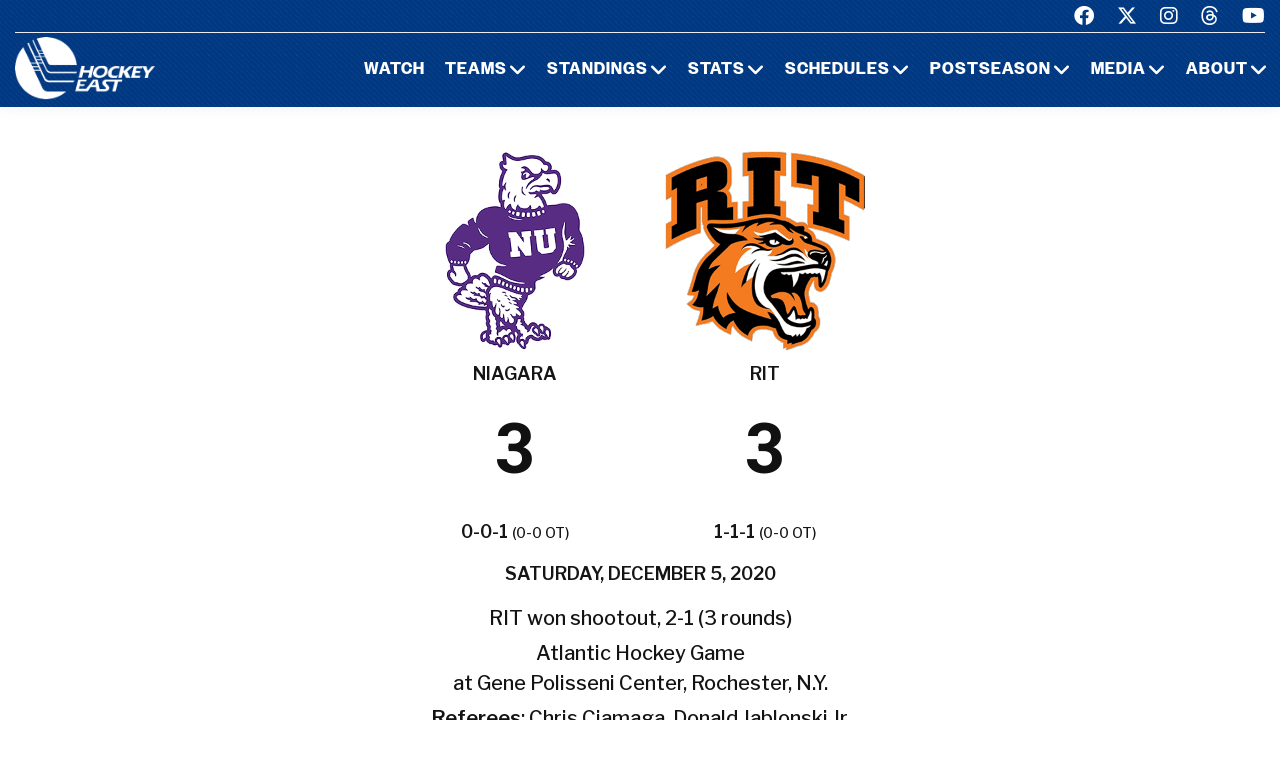

--- FILE ---
content_type: text/css
request_url: https://hockeyeastonline.com/css23/bootstrap.css
body_size: 28896
content:
/*!
   * Bootstrap  v5.2.0 (https://getbootstrap.com/)
   * Copyright 2011-2022 The Bootstrap Authors
   * Copyright 2011-2022 Twitter, Inc.
   * Licensed under MIT (https://github.com/twbs/bootstrap/blob/main/LICENSE)
   */:root {	--bs-blue: #0d6efd;	--bs-indigo: #6610f2;	--bs-purple: #6f42c1;	--bs-pink: #d63384;	--bs-red: #dc3545;	--bs-orange: #fd7e14;	--bs-yellow: #ffc107;	--bs-green: #198754;	--bs-teal: #20c997;	--bs-cyan: #0dcaf0;	--bs-black: #000;	--bs-white: #fff;	--bs-gray: #6c757d;	--bs-gray-dark: #343a40;	--bs-gray-100: #f8f9fa;	--bs-gray-200: #e9ecef;	--bs-gray-300: #dee2e6;	--bs-gray-400: #ced4da;	--bs-gray-500: #adb5bd;	--bs-gray-600: #6c757d;	--bs-gray-700: #495057;	--bs-gray-800: #343a40;	--bs-gray-900: #212529;	--bs-primary: #0d6efd;	--bs-secondary: #6c757d;	--bs-success: #198754;	--bs-info: #0dcaf0;	--bs-warning: #ffc107;	--bs-danger: #dc3545;	--bs-light: #f8f9fa;	--bs-dark: #212529;	--bs-primary-rgb: 13, 110, 253;	--bs-secondary-rgb: 108, 117, 125;	--bs-success-rgb: 25, 135, 84;	--bs-info-rgb: 13, 202, 240;	--bs-warning-rgb: 255, 193, 7;	--bs-danger-rgb: 220, 53, 69;	--bs-light-rgb: 248, 249, 250;	--bs-dark-rgb: 33, 37, 41;	--bs-white-rgb: 255, 255, 255;	--bs-black-rgb: 0, 0, 0;	--bs-body-color-rgb: 136, 136, 136;	--bs-body-bg-rgb: 255, 255, 255;	--bs-font-sans-serif: "Libre Franklin", Helvetica, Arial, sans-serif;	--bs-font-monospace: Menlo, Monaco, Consolas, "Liberation Mono", "Courier New", monospace;	--bs-gradient: linear-gradient(180deg, rgba(255, 255, 255, 0.15), rgba(255, 255, 255, 0));	--bs-body-font-family: Libre Franklin, Helvetica, Arial, sans-serif;	--bs-body-font-size: 1rem;	--bs-body-font-weight: 300;	--bs-body-line-height: 1.88889;	--bs-body-color: #888;	--bs-body-bg: #fff;	--bs-border-width: 1px;	--bs-border-style: solid;	--bs-border-color: #dee2e6;	--bs-border-color-translucent: rgba(0, 0, 0, 0.175);	--bs-border-radius: 0;	--bs-border-radius-sm: 0.2rem;	--bs-border-radius-lg: 0.3rem;	--bs-border-radius-xl: 1rem;	--bs-border-radius-2xl: 2rem;	--bs-border-radius-pill: 50rem;	--bs-link-color: #2ed3ae;	--bs-link-hover-color: #1f957b;	--bs-code-color: #111;	--bs-highlight-bg: #2ed3ae;}*,*::before,*::after {	box-sizing: border-box;}@media (prefers-reduced-motion: no-preference) {	:root {		scroll-behavior: smooth;	}}body {	margin: 0;	font-family: var(--bs-body-font-family);	font-size: var(--bs-body-font-size);	font-weight: var(--bs-body-font-weight);	line-height: var(--bs-body-line-height);	color: var(--bs-body-color);	text-align: var(--bs-body-text-align);	background-color: var(--bs-body-bg);	-webkit-text-size-adjust: 100%;	-webkit-tap-highlight-color: rgba(0, 0, 0, 0);}hr {	margin: 1rem 0;	color: inherit;	border: 0;	border-top: 1px solid #d7d7d7;	opacity: 0.25;}h1, .h1, h2, .h2, h3, .h3, h4, .h4, h5, .h5, h6, .h6 {	margin-top: 0;	margin-bottom: 0.5rem;	font-family: inherit;	font-weight: 500;	line-height: 1.1;	color: #151515;}h1, .h1 {	font-size: calc(1.625rem + 4.5vw);}@media (min-width: 1200px) {	h1, .h1 {		font-size: 5rem;	}}h2, .h2 {	font-size: calc(1.5rem + 3vw);}@media (min-width: 1200px) {	h2, .h2 {		font-size: 3.75rem;	}}h3, .h3 {	font-size: calc(1.375rem + 1.5vw);}@media (min-width: 1200px) {	h3, .h3 {		font-size: 2.5rem;	}}h4, .h4 {	font-size: calc(1.3125rem + 0.75vw);}@media (min-width: 1200px) {	h4, .h4 {		font-size: 1.875rem;	}}h5, .h5 {	font-size: calc(1.275rem + 0.3vw);}@media (min-width: 1200px) {	h5, .h5 {		font-size: 1.5rem;	}}h6, .h6 {	font-size: 1.125rem;}p {	margin-top: 0;	margin-bottom: 1rem;}abbr[title] {	text-decoration: underline dotted;	cursor: help;	text-decoration-skip-ink: none;}address {	margin-bottom: 1rem;	font-style: normal;	line-height: inherit;}ol,ul {	padding-left: 2rem;}ol,ul,dl {	margin-top: 0;	margin-bottom: 1rem;}ol ol,ul ul,ol ul,ul ol {	margin-bottom: 0;}dt {	font-weight: inherit;}dd {	margin-bottom: .5rem;	margin-left: 0;}blockquote {	margin: 0 0 1rem;}b,strong {	font-weight: bolder;}small, .small {	font-size: 0.875em;}mark, .mark {	padding: 5px 10px;	background-color: var(--bs-highlight-bg);}sub,sup {	position: relative;	font-size: 0.75em;	line-height: 0;	vertical-align: baseline;}sub {	bottom: -.25em;}sup {	top: -.5em;}a {	color: var(--bs-link-color);	text-decoration: none;}a:hover {	color: var(--bs-link-hover-color);	text-decoration: none;}a:not([href]):not([class]), a:not([href]):not([class]):hover {	color: inherit;	text-decoration: none;}pre,code,kbd,samp {	font-family: var(--bs-font-monospace);	font-size: 1em;}pre {	display: block;	margin-top: 0;	margin-bottom: 1rem;	overflow: auto;	font-size: 90%;}pre code {	font-size: inherit;	color: inherit;	word-break: normal;}code {	font-size: 90%;	color: var(--bs-code-color);	word-wrap: break-word;}a > code {	color: inherit;}kbd {	padding: 0.1875rem 0.375rem;	font-size: 0.875em;	color: var(--bs-body-bg);	background-color: var(--bs-body-color);	border-radius: 0.2rem;}kbd kbd {	padding: 0;	font-size: 1em;}figure {	margin: 0 0 1rem;}img,svg {	vertical-align: middle;}table {	caption-side: bottom;	border-collapse: collapse;}caption {	padding-top: 0.5rem;	padding-bottom: 0.5rem;	color: #6c757d;	text-align: left;}th {	text-align: inherit;	text-align: -webkit-match-parent;}thead,tbody,tfoot,tr,td,th {	border-color: inherit;	border-style: solid;	border-width: 0;}label {	display: inline-block;}button {	border-radius: 0;}button:focus:not(:focus-visible) {	outline: 0;}input,button,select,optgroup,textarea {	margin: 0;	font-family: inherit;	font-size: inherit;	line-height: inherit;}button,select {	text-transform: none;}[role="button"] {	cursor: pointer;}select {	word-wrap: normal;}select:disabled {	opacity: 1;}[list]:not([type="date"]):not([type="datetime-local"]):not([type="month"]):not([type="week"]):not([type="time"])::-webkit-calendar-picker-indicator {	display: none !important;}button,[type="button"],[type="reset"],[type="submit"] {	-webkit-appearance: button;}button:not(:disabled),[type="button"]:not(:disabled),[type="reset"]:not(:disabled),[type="submit"]:not(:disabled) {	cursor: pointer;}::-moz-focus-inner {	padding: 0;	border-style: none;}textarea {	resize: vertical;}fieldset {	min-width: 0;	padding: 0;	margin: 0;	border: 0;}legend {	float: left;	width: 100%;	padding: 0;	margin-bottom: 0.5rem;	font-size: calc(1.275rem + 0.3vw);	line-height: inherit;}@media (min-width: 1200px) {	legend {		font-size: 1.5rem;	}}legend + * {	clear: left;}::-webkit-datetime-edit-fields-wrapper,::-webkit-datetime-edit-text,::-webkit-datetime-edit-minute,::-webkit-datetime-edit-hour-field,::-webkit-datetime-edit-day-field,::-webkit-datetime-edit-month-field,::-webkit-datetime-edit-year-field {	padding: 0;}::-webkit-inner-spin-button {	height: auto;}[type="search"] {	outline-offset: -2px;	-webkit-appearance: textfield;}/* rtl:raw:
[type="tel"],
[type="url"],
[type="email"],
[type="number"] {
  direction: ltr;
}
*/::-webkit-search-decoration {	-webkit-appearance: none;}::-webkit-color-swatch-wrapper {	padding: 0;}::file-selector-button {	font: inherit;	-webkit-appearance: button;}output {	display: inline-block;}iframe {	border: 0;}summary {	display: list-item;	cursor: pointer;}progress {	vertical-align: baseline;}[hidden] {	display: none !important;}.lead {	font-size: calc(1.275rem + 0.3vw);	font-weight: 300;}@media (min-width: 1200px) {	.lead {		font-size: 1.5rem;	}}.display-1 {	font-size: calc(1.625rem + 4.5vw);	font-weight: 300;	line-height: 1.2;}@media (min-width: 1200px) {	.display-1 {		font-size: 5rem;	}}.display-2 {	font-size: calc(1.575rem + 3.9vw);	font-weight: 300;	line-height: 1.2;}@media (min-width: 1200px) {	.display-2 {		font-size: 4.5rem;	}}.display-3 {	font-size: calc(1.525rem + 3.3vw);	font-weight: 300;	line-height: 1.2;}@media (min-width: 1200px) {	.display-3 {		font-size: 4rem;	}}.display-4 {	font-size: calc(1.475rem + 2.7vw);	font-weight: 300;	line-height: 1.2;}@media (min-width: 1200px) {	.display-4 {		font-size: 3.5rem;	}}.display-5 {	font-size: calc(1.425rem + 2.1vw);	font-weight: 300;	line-height: 1.2;}@media (min-width: 1200px) {	.display-5 {		font-size: 3rem;	}}.display-6 {	font-size: calc(1.375rem + 1.5vw);	font-weight: 300;	line-height: 1.2;}@media (min-width: 1200px) {	.display-6 {		font-size: 2.5rem;	}}.list-unstyled {	padding-left: 0;	list-style: none;}.list-inline {	padding-left: 0;	list-style: none;}.list-inline-item {	display: inline-block;}.list-inline-item:not(:last-child) {	margin-right: 5px;}.initialism {	font-size: 0.875em;	text-transform: uppercase;}.blockquote {	margin-bottom: 1rem;	font-size: 1.25rem;}.blockquote > :last-child {	margin-bottom: 0;}.blockquote-footer {	margin-top: -1rem;	margin-bottom: 1rem;	font-size: 0.875em;	color: #6c757d;}.blockquote-footer::before {	content: "\2014\00A0";}.img-fluid {	max-width: 100%;	height: auto;}.img-thumbnail {	padding: 0.25rem;	background-color: #fff;	border: 1px solid var(--bs-border-color);	border-radius: 0.375rem;	max-width: 100%;	height: auto;}.figure {	display: inline-block;}.figure-img {	margin-bottom: 0.5rem;	line-height: 1;}.figure-caption {	font-size: 0.875em;	color: #6c757d;}.container,.container-fluid,.container-sm,.container-md,.container-lg,.container-xl,.container-xxl {	--bs-gutter-x: 30px;	--bs-gutter-y: 0;	width: 100%;	padding-right: calc(var(--bs-gutter-x) * .5);	padding-left: calc(var(--bs-gutter-x) * .5);	margin-right: auto;	margin-left: auto;}@media (min-width: 576px) {	.container, .container-sm {		max-width: 100%;	}}@media (min-width: 768px) {	.container, .container-sm, .container-md {		max-width: 100%;	}}@media (min-width: 992px) {	.container, .container-sm, .container-md, .container-lg {		max-width: 100%;	}}@media (min-width: 1200px) {	.container, .container-sm, .container-md, .container-lg, .container-xl {		max-width: 1200px;	}}
@media (min-width: 1250px) {
	.container, .container-sm, .container-md, .container-lg, .container-xl {
		max-width: 1250px;
	}
}

@media (min-width: 1300px) {
	.container, .container-sm, .container-md, .container-lg, .container-xl {
		max-width: 1300px;
	}
}

@media (min-width: 1350px) {
	.container, .container-sm, .container-md, .container-lg, .container-xl {
		max-width: 1350px;
	}
}

@media (min-width: 1400px) {
	.container, .container-sm, .container-md, .container-lg, .container-xl {
		max-width: 1400px;
	}
}
.row {	--bs-gutter-x: 30px;	--bs-gutter-y: 0;	display: flex;	flex-wrap: wrap;	margin-top: calc(-1 * var(--bs-gutter-y));	margin-right: calc(-.5 * var(--bs-gutter-x));	margin-left: calc(-.5 * var(--bs-gutter-x));}.row > * {	flex-shrink: 0;	width: 100%;	max-width: 100%;	padding-right: calc(var(--bs-gutter-x) * .5);	padding-left: calc(var(--bs-gutter-x) * .5);	margin-top: var(--bs-gutter-y);}.col {	flex: 1 0 0%;}.row-cols-auto > * {	flex: 0 0 auto;	width: auto;}.row-cols-1 > * {	flex: 0 0 auto;	width: 100%;}.row-cols-2 > * {	flex: 0 0 auto;	width: 50%;}.row-cols-3 > * {	flex: 0 0 auto;	width: 33.33333%;}.row-cols-4 > * {	flex: 0 0 auto;	width: 25%;}.row-cols-5 > * {	flex: 0 0 auto;	width: 20%;}.row-cols-6 > * {	flex: 0 0 auto;	width: 16.66667%;}.col-auto {	flex: 0 0 auto;	width: auto;}.col-1 {	flex: 0 0 auto;	width: 8.33333%;}.col-2 {	flex: 0 0 auto;	width: 16.66667%;}.col-3 {	flex: 0 0 auto;	width: 25%;}.col-4 {	flex: 0 0 auto;	width: 33.33333%;}.col-5 {	flex: 0 0 auto;	width: 41.66667%;}.col-6 {	flex: 0 0 auto;	width: 50%;}.col-7 {	flex: 0 0 auto;	width: 58.33333%;}.col-8 {	flex: 0 0 auto;	width: 66.66667%;}.col-9 {	flex: 0 0 auto;	width: 75%;}.col-10 {	flex: 0 0 auto;	width: 83.33333%;}.col-11 {	flex: 0 0 auto;	width: 91.66667%;}.col-12 {	flex: 0 0 auto;	width: 100%;}.offset-1 {	margin-left: 8.33333%;}.offset-2 {	margin-left: 16.66667%;}.offset-3 {	margin-left: 25%;}.offset-4 {	margin-left: 33.33333%;}.offset-5 {	margin-left: 41.66667%;}.offset-6 {	margin-left: 50%;}.offset-7 {	margin-left: 58.33333%;}.offset-8 {	margin-left: 66.66667%;}.offset-9 {	margin-left: 75%;}.offset-10 {	margin-left: 83.33333%;}.offset-11 {	margin-left: 91.66667%;}.g-0,.gx-0 {	--bs-gutter-x: 0;}.g-0,.gy-0 {	--bs-gutter-y: 0;}.g-1,.gx-1 {	--bs-gutter-x: 0.25rem;}.g-1,.gy-1 {	--bs-gutter-y: 0.25rem;}.g-2,.gx-2 {	--bs-gutter-x: 0.5rem;}.g-2,.gy-2 {	--bs-gutter-y: 0.5rem;}.g-3,.gx-3 {	--bs-gutter-x: 1rem;}.g-3,.gy-3 {	--bs-gutter-y: 1rem;}.g-4,.gx-4 {	--bs-gutter-x: 1.5rem;}.g-4,.gy-4 {	--bs-gutter-y: 1.5rem;}.g-5,.gx-5 {	--bs-gutter-x: 3rem;}.g-5,.gy-5 {	--bs-gutter-y: 3rem;}@media (min-width: 576px) {	.col-sm {		flex: 1 0 0%;	}	.row-cols-sm-auto > * {		flex: 0 0 auto;		width: auto;	}	.row-cols-sm-1 > * {		flex: 0 0 auto;		width: 100%;	}	.row-cols-sm-2 > * {		flex: 0 0 auto;		width: 50%;	}	.row-cols-sm-3 > * {		flex: 0 0 auto;		width: 33.33333%;	}	.row-cols-sm-4 > * {		flex: 0 0 auto;		width: 25%;	}	.row-cols-sm-5 > * {		flex: 0 0 auto;		width: 20%;	}	.row-cols-sm-6 > * {		flex: 0 0 auto;		width: 16.66667%;	}	.col-sm-auto {		flex: 0 0 auto;		width: auto;	}	.col-sm-1 {		flex: 0 0 auto;		width: 8.33333%;	}	.col-sm-2 {		flex: 0 0 auto;		width: 16.66667%;	}	.col-sm-3 {		flex: 0 0 auto;		width: 25%;	}	.col-sm-4 {		flex: 0 0 auto;		width: 33.33333%;	}	.col-sm-5 {		flex: 0 0 auto;		width: 41.66667%;	}	.col-sm-6 {		flex: 0 0 auto;		width: 50%;	}	.col-sm-7 {		flex: 0 0 auto;		width: 58.33333%;	}	.col-sm-8 {		flex: 0 0 auto;		width: 66.66667%;	}	.col-sm-9 {		flex: 0 0 auto;		width: 75%;	}	.col-sm-10 {		flex: 0 0 auto;		width: 83.33333%;	}	.col-sm-11 {		flex: 0 0 auto;		width: 91.66667%;	}	.col-sm-12 {		flex: 0 0 auto;		width: 100%;	}	.offset-sm-0 {		margin-left: 0;	}	.offset-sm-1 {		margin-left: 8.33333%;	}	.offset-sm-2 {		margin-left: 16.66667%;	}	.offset-sm-3 {		margin-left: 25%;	}	.offset-sm-4 {		margin-left: 33.33333%;	}	.offset-sm-5 {		margin-left: 41.66667%;	}	.offset-sm-6 {		margin-left: 50%;	}	.offset-sm-7 {		margin-left: 58.33333%;	}	.offset-sm-8 {		margin-left: 66.66667%;	}	.offset-sm-9 {		margin-left: 75%;	}	.offset-sm-10 {		margin-left: 83.33333%;	}	.offset-sm-11 {		margin-left: 91.66667%;	}	.g-sm-0,	.gx-sm-0 {		--bs-gutter-x: 0;	}	.g-sm-0,	.gy-sm-0 {		--bs-gutter-y: 0;	}	.g-sm-1,	.gx-sm-1 {		--bs-gutter-x: 0.25rem;	}	.g-sm-1,	.gy-sm-1 {		--bs-gutter-y: 0.25rem;	}	.g-sm-2,	.gx-sm-2 {		--bs-gutter-x: 0.5rem;	}	.g-sm-2,	.gy-sm-2 {		--bs-gutter-y: 0.5rem;	}	.g-sm-3,	.gx-sm-3 {		--bs-gutter-x: 1rem;	}	.g-sm-3,	.gy-sm-3 {		--bs-gutter-y: 1rem;	}	.g-sm-4,	.gx-sm-4 {		--bs-gutter-x: 1.5rem;	}	.g-sm-4,	.gy-sm-4 {		--bs-gutter-y: 1.5rem;	}	.g-sm-5,	.gx-sm-5 {		--bs-gutter-x: 3rem;	}	.g-sm-5,	.gy-sm-5 {		--bs-gutter-y: 3rem;	}}@media (min-width: 768px) {	.col-md {		flex: 1 0 0%;	}	.row-cols-md-auto > * {		flex: 0 0 auto;		width: auto;	}	.row-cols-md-1 > * {		flex: 0 0 auto;		width: 100%;	}	.row-cols-md-2 > * {		flex: 0 0 auto;		width: 50%;	}	.row-cols-md-3 > * {		flex: 0 0 auto;		width: 33.33333%;	}	.row-cols-md-4 > * {		flex: 0 0 auto;		width: 25%;	}	.row-cols-md-5 > * {		flex: 0 0 auto;		width: 20%;	}	.row-cols-md-6 > * {		flex: 0 0 auto;		width: 16.66667%;	}	.col-md-auto {		flex: 0 0 auto;		width: auto;	}	.col-md-1 {		flex: 0 0 auto;		width: 8.33333%;	}	.col-md-2 {		flex: 0 0 auto;		width: 16.66667%;	}	.col-md-3 {		flex: 0 0 auto;		width: 25%;	}	.col-md-4 {		flex: 0 0 auto;		width: 33.33333%;	}	.col-md-5 {		flex: 0 0 auto;		width: 41.66667%;	}	.col-md-6 {		flex: 0 0 auto;		width: 50%;	}	.col-md-7 {		flex: 0 0 auto;		width: 58.33333%;	}	.col-md-8 {		flex: 0 0 auto;		width: 66.66667%;	}	.col-md-9 {		flex: 0 0 auto;		width: 75%;	}	.col-md-10 {		flex: 0 0 auto;		width: 83.33333%;	}	.col-md-11 {		flex: 0 0 auto;		width: 91.66667%;	}	.col-md-12 {		flex: 0 0 auto;		width: 100%;	}	.offset-md-0 {		margin-left: 0;	}	.offset-md-1 {		margin-left: 8.33333%;	}	.offset-md-2 {		margin-left: 16.66667%;	}	.offset-md-3 {		margin-left: 25%;	}	.offset-md-4 {		margin-left: 33.33333%;	}	.offset-md-5 {		margin-left: 41.66667%;	}	.offset-md-6 {		margin-left: 50%;	}	.offset-md-7 {		margin-left: 58.33333%;	}	.offset-md-8 {		margin-left: 66.66667%;	}	.offset-md-9 {		margin-left: 75%;	}	.offset-md-10 {		margin-left: 83.33333%;	}	.offset-md-11 {		margin-left: 91.66667%;	}	.g-md-0,	.gx-md-0 {		--bs-gutter-x: 0;	}	.g-md-0,	.gy-md-0 {		--bs-gutter-y: 0;	}	.g-md-1,	.gx-md-1 {		--bs-gutter-x: 0.25rem;	}	.g-md-1,	.gy-md-1 {		--bs-gutter-y: 0.25rem;	}	.g-md-2,	.gx-md-2 {		--bs-gutter-x: 0.5rem;	}	.g-md-2,	.gy-md-2 {		--bs-gutter-y: 0.5rem;	}	.g-md-3,	.gx-md-3 {		--bs-gutter-x: 1rem;	}	.g-md-3,	.gy-md-3 {		--bs-gutter-y: 1rem;	}	.g-md-4,	.gx-md-4 {		--bs-gutter-x: 1.5rem;	}	.g-md-4,	.gy-md-4 {		--bs-gutter-y: 1.5rem;	}	.g-md-5,	.gx-md-5 {		--bs-gutter-x: 3rem;	}	.g-md-5,	.gy-md-5 {		--bs-gutter-y: 3rem;	}}@media (min-width: 992px) {	.col-lg {		flex: 1 0 0%;	}	.row-cols-lg-auto > * {		flex: 0 0 auto;		width: auto;	}	.row-cols-lg-1 > * {		flex: 0 0 auto;		width: 100%;	}	.row-cols-lg-2 > * {		flex: 0 0 auto;		width: 50%;	}	.row-cols-lg-3 > * {		flex: 0 0 auto;		width: 33.33333%;	}	.row-cols-lg-4 > * {		flex: 0 0 auto;		width: 25%;	}	.row-cols-lg-5 > * {		flex: 0 0 auto;		width: 20%;	}	.row-cols-lg-6 > * {		flex: 0 0 auto;		width: 16.66667%;	}	.col-lg-auto {		flex: 0 0 auto;		width: auto;	}	.col-lg-1 {		flex: 0 0 auto;		width: 8.33333%;	}	.col-lg-2 {		flex: 0 0 auto;		width: 16.66667%;	}	.col-lg-3 {		flex: 0 0 auto;		width: 25%;	}	.col-lg-4 {		flex: 0 0 auto;		width: 33.33333%;	}	.col-lg-5 {		flex: 0 0 auto;		width: 41.66667%;	}	.col-lg-6 {		flex: 0 0 auto;		width: 50%;	}	.col-lg-7 {		flex: 0 0 auto;		width: 58.33333%;	}	.col-lg-8 {		flex: 0 0 auto;		width: 66.66667%;	}	.col-lg-9 {		flex: 0 0 auto;		width: 75%;	}	.col-lg-10 {		flex: 0 0 auto;		width: 83.33333%;	}	.col-lg-11 {		flex: 0 0 auto;		width: 91.66667%;	}	.col-lg-12 {		flex: 0 0 auto;		width: 100%;	}	.offset-lg-0 {		margin-left: 0;	}	.offset-lg-1 {		margin-left: 8.33333%;	}	.offset-lg-2 {		margin-left: 16.66667%;	}	.offset-lg-3 {		margin-left: 25%;	}	.offset-lg-4 {		margin-left: 33.33333%;	}	.offset-lg-5 {		margin-left: 41.66667%;	}	.offset-lg-6 {		margin-left: 50%;	}	.offset-lg-7 {		margin-left: 58.33333%;	}	.offset-lg-8 {		margin-left: 66.66667%;	}	.offset-lg-9 {		margin-left: 75%;	}	.offset-lg-10 {		margin-left: 83.33333%;	}	.offset-lg-11 {		margin-left: 91.66667%;	}	.g-lg-0,	.gx-lg-0 {		--bs-gutter-x: 0;	}	.g-lg-0,	.gy-lg-0 {		--bs-gutter-y: 0;	}	.g-lg-1,	.gx-lg-1 {		--bs-gutter-x: 0.25rem;	}	.g-lg-1,	.gy-lg-1 {		--bs-gutter-y: 0.25rem;	}	.g-lg-2,	.gx-lg-2 {		--bs-gutter-x: 0.5rem;	}	.g-lg-2,	.gy-lg-2 {		--bs-gutter-y: 0.5rem;	}	.g-lg-3,	.gx-lg-3 {		--bs-gutter-x: 1rem;	}	.g-lg-3,	.gy-lg-3 {		--bs-gutter-y: 1rem;	}	.g-lg-4,	.gx-lg-4 {		--bs-gutter-x: 1.5rem;	}	.g-lg-4,	.gy-lg-4 {		--bs-gutter-y: 1.5rem;	}	.g-lg-5,	.gx-lg-5 {		--bs-gutter-x: 3rem;	}	.g-lg-5,	.gy-lg-5 {		--bs-gutter-y: 3rem;	}}
 
@media (min-width: 1200px) {	.col-xl {		flex: 1 0 0%;	}	.row-cols-xl-auto > * {		flex: 0 0 auto;		width: auto;	}	.row-cols-xl-1 > * {		flex: 0 0 auto;		width: 100%;	}	.row-cols-xl-2 > * {		flex: 0 0 auto;		width: 50%;	}	.row-cols-xl-3 > * {		flex: 0 0 auto;		width: 33.33333%;	}	.row-cols-xl-4 > * {		flex: 0 0 auto;		width: 25%;	}	.row-cols-xl-5 > * {		flex: 0 0 auto;		width: 20%;	}	.row-cols-xl-6 > * {		flex: 0 0 auto;		width: 16.66667%;	}	.col-xl-auto {		flex: 0 0 auto;		width: auto;	}	.col-xl-1 {		flex: 0 0 auto;		width: 8.33333%;	}	.col-xl-2 {		flex: 0 0 auto;		width: 16.66667%;	}	.col-xl-3 {		flex: 0 0 auto;		width: 25%;	}	.col-xl-4 {		flex: 0 0 auto;		width: 33.33333%;	}	.col-xl-5 {		flex: 0 0 auto;		width: 41.66667%;	}	.col-xl-6 {		flex: 0 0 auto;		width: 50%;	}	.col-xl-7 {		flex: 0 0 auto;		width: 58.33333%;	}	.col-xl-8 {		flex: 0 0 auto;		width: 66.66667%;	}	.col-xl-9 {		flex: 0 0 auto;		width: 75%;	}	.col-xl-10 {		flex: 0 0 auto;		width: 83.33333%;	}	.col-xl-11 {		flex: 0 0 auto;		width: 91.66667%;	}	.col-xl-12 {		flex: 0 0 auto;		width: 100%;	}	.offset-xl-0 {		margin-left: 0;	}	.offset-xl-1 {		margin-left: 8.33333%;	}	.offset-xl-2 {		margin-left: 16.66667%;	}	.offset-xl-3 {		margin-left: 25%;	}	.offset-xl-4 {		margin-left: 33.33333%;	}	.offset-xl-5 {		margin-left: 41.66667%;	}	.offset-xl-6 {		margin-left: 50%;	}	.offset-xl-7 {		margin-left: 58.33333%;	}	.offset-xl-8 {		margin-left: 66.66667%;	}	.offset-xl-9 {		margin-left: 75%;	}	.offset-xl-10 {		margin-left: 83.33333%;	}	.offset-xl-11 {		margin-left: 91.66667%;	}	.g-xl-0,	.gx-xl-0 {		--bs-gutter-x: 0;	}	.g-xl-0,	.gy-xl-0 {		--bs-gutter-y: 0;	}	.g-xl-1,	.gx-xl-1 {		--bs-gutter-x: 0.25rem;	}	.g-xl-1,	.gy-xl-1 {		--bs-gutter-y: 0.25rem;	}	.g-xl-2,	.gx-xl-2 {		--bs-gutter-x: 0.5rem;	}	.g-xl-2,	.gy-xl-2 {		--bs-gutter-y: 0.5rem;	}	.g-xl-3,	.gx-xl-3 {		--bs-gutter-x: 1rem;	}	.g-xl-3,	.gy-xl-3 {		--bs-gutter-y: 1rem;	}	.g-xl-4,	.gx-xl-4 {		--bs-gutter-x: 1.5rem;	}	.g-xl-4,	.gy-xl-4 {		--bs-gutter-y: 1.5rem;	}	.g-xl-5,	.gx-xl-5 {		--bs-gutter-x: 3rem;	}	.g-xl-5,	.gy-xl-5 {		--bs-gutter-y: 3rem;	}}@media (min-width: 1600px) {	.col-xxl {		flex: 1 0 0%;	}	.row-cols-xxl-auto > * {		flex: 0 0 auto;		width: auto;	}	.row-cols-xxl-1 > * {		flex: 0 0 auto;		width: 100%;	}	.row-cols-xxl-2 > * {		flex: 0 0 auto;		width: 50%;	}	.row-cols-xxl-3 > * {		flex: 0 0 auto;		width: 33.33333%;	}	.row-cols-xxl-4 > * {		flex: 0 0 auto;		width: 25%;	}	.row-cols-xxl-5 > * {		flex: 0 0 auto;		width: 20%;	}	.row-cols-xxl-6 > * {		flex: 0 0 auto;		width: 16.66667%;	}	.col-xxl-auto {		flex: 0 0 auto;		width: auto;	}	.col-xxl-1 {		flex: 0 0 auto;		width: 8.33333%;	}	.col-xxl-2 {		flex: 0 0 auto;		width: 16.66667%;	}	.col-xxl-3 {		flex: 0 0 auto;		width: 25%;	}	.col-xxl-4 {		flex: 0 0 auto;		width: 33.33333%;	}	.col-xxl-5 {		flex: 0 0 auto;		width: 41.66667%;	}	.col-xxl-6 {		flex: 0 0 auto;		width: 50%;	}	.col-xxl-7 {		flex: 0 0 auto;		width: 58.33333%;	}	.col-xxl-8 {		flex: 0 0 auto;		width: 66.66667%;	}	.col-xxl-9 {		flex: 0 0 auto;		width: 75%;	}	.col-xxl-10 {		flex: 0 0 auto;		width: 83.33333%;	}	.col-xxl-11 {		flex: 0 0 auto;		width: 91.66667%;	}	.col-xxl-12 {		flex: 0 0 auto;		width: 100%;	}	.offset-xxl-0 {		margin-left: 0;	}	.offset-xxl-1 {		margin-left: 8.33333%;	}	.offset-xxl-2 {		margin-left: 16.66667%;	}	.offset-xxl-3 {		margin-left: 25%;	}	.offset-xxl-4 {		margin-left: 33.33333%;	}	.offset-xxl-5 {		margin-left: 41.66667%;	}	.offset-xxl-6 {		margin-left: 50%;	}	.offset-xxl-7 {		margin-left: 58.33333%;	}	.offset-xxl-8 {		margin-left: 66.66667%;	}	.offset-xxl-9 {		margin-left: 75%;	}	.offset-xxl-10 {		margin-left: 83.33333%;	}	.offset-xxl-11 {		margin-left: 91.66667%;	}	.g-xxl-0,	.gx-xxl-0 {		--bs-gutter-x: 0;	}	.g-xxl-0,	.gy-xxl-0 {		--bs-gutter-y: 0;	}	.g-xxl-1,	.gx-xxl-1 {		--bs-gutter-x: 0.25rem;	}	.g-xxl-1,	.gy-xxl-1 {		--bs-gutter-y: 0.25rem;	}	.g-xxl-2,	.gx-xxl-2 {		--bs-gutter-x: 0.5rem;	}	.g-xxl-2,	.gy-xxl-2 {		--bs-gutter-y: 0.5rem;	}	.g-xxl-3,	.gx-xxl-3 {		--bs-gutter-x: 1rem;	}	.g-xxl-3,	.gy-xxl-3 {		--bs-gutter-y: 1rem;	}	.g-xxl-4,	.gx-xxl-4 {		--bs-gutter-x: 1.5rem;	}	.g-xxl-4,	.gy-xxl-4 {		--bs-gutter-y: 1.5rem;	}	.g-xxl-5,	.gx-xxl-5 {		--bs-gutter-x: 3rem;	}	.g-xxl-5,	.gy-xxl-5 {		--bs-gutter-y: 3rem;	}}.table {	--bs-table-color: var(--bs-body-color);	--bs-table-bg: transparent;	--bs-table-border-color: var(--bs-border-color);	--bs-table-accent-bg: transparent;	--bs-table-striped-color: var(--bs-body-color);	--bs-table-striped-bg: rgba(0, 0, 0, 0.05);	--bs-table-active-color: var(--bs-body-color);	--bs-table-active-bg: rgba(0, 0, 0, 0.1);	--bs-table-hover-color: var(--bs-body-color);	--bs-table-hover-bg: rgba(0, 0, 0, 0.075);	width: 100%;	margin-bottom: 1rem;	color: var(--bs-table-color);	vertical-align: top;	border-color: var(--bs-table-border-color);}.table > :not(caption) > * > * {	padding: 0.5rem 0.5rem;	background-color: var(--bs-table-bg);	border-bottom-width: 1px;	box-shadow: inset 0 0 0 9999px var(--bs-table-accent-bg);}.table > tbody {	vertical-align: inherit;}.table > thead {	vertical-align: bottom;}.table-group-divider {	border-top: 2px solid currentcolor;}.caption-top {	caption-side: top;}.table-sm > :not(caption) > * > * {	padding: 0.25rem 0.25rem;}.table-bordered > :not(caption) > * {	border-width: 1px 0;}.table-bordered > :not(caption) > * > * {	border-width: 0 1px;}.table-borderless > :not(caption) > * > * {	border-bottom-width: 0;}.table-borderless > :not(:first-child) {	border-top-width: 0;}.table-striped > tbody > tr:nth-of-type(odd) > * {	--bs-table-accent-bg: var(--bs-table-striped-bg);	color: var(--bs-table-striped-color);}.table-striped-columns > :not(caption) > tr > :nth-child(even) {	--bs-table-accent-bg: var(--bs-table-striped-bg);	color: var(--bs-table-striped-color);}.table-active {	--bs-table-accent-bg: var(--bs-table-active-bg);	color: var(--bs-table-active-color);}.table-hover > tbody > tr:hover > * {	--bs-table-accent-bg: var(--bs-table-hover-bg);	color: var(--bs-table-hover-color);}.table-primary {	--bs-table-color: #000;	--bs-table-bg: #cfe2ff;	--bs-table-border-color: #bacbe6;	--bs-table-striped-bg: #c5d7f2;	--bs-table-striped-color: #000;	--bs-table-active-bg: #bacbe6;	--bs-table-active-color: #000;	--bs-table-hover-bg: #bfd1ec;	--bs-table-hover-color: #000;	color: var(--bs-table-color);	border-color: var(--bs-table-border-color);}.table-secondary {	--bs-table-color: #000;	--bs-table-bg: #e2e3e5;	--bs-table-border-color: #cbccce;	--bs-table-striped-bg: #d7d8da;	--bs-table-striped-color: #000;	--bs-table-active-bg: #cbccce;	--bs-table-active-color: #000;	--bs-table-hover-bg: #d1d2d4;	--bs-table-hover-color: #000;	color: var(--bs-table-color);	border-color: var(--bs-table-border-color);}.table-success {	--bs-table-color: #000;	--bs-table-bg: #d1e7dd;	--bs-table-border-color: #bcd0c7;	--bs-table-striped-bg: #c7dbd2;	--bs-table-striped-color: #000;	--bs-table-active-bg: #bcd0c7;	--bs-table-active-color: #000;	--bs-table-hover-bg: #c1d6cc;	--bs-table-hover-color: #000;	color: var(--bs-table-color);	border-color: var(--bs-table-border-color);}.table-info {	--bs-table-color: #000;	--bs-table-bg: #cff4fc;	--bs-table-border-color: #badce3;	--bs-table-striped-bg: #c5e8ef;	--bs-table-striped-color: #000;	--bs-table-active-bg: #badce3;	--bs-table-active-color: #000;	--bs-table-hover-bg: #bfe2e9;	--bs-table-hover-color: #000;	color: var(--bs-table-color);	border-color: var(--bs-table-border-color);}.table-warning {	--bs-table-color: #000;	--bs-table-bg: #fff3cd;	--bs-table-border-color: #e6dbb9;	--bs-table-striped-bg: #f2e7c3;	--bs-table-striped-color: #000;	--bs-table-active-bg: #e6dbb9;	--bs-table-active-color: #000;	--bs-table-hover-bg: #ece1be;	--bs-table-hover-color: #000;	color: var(--bs-table-color);	border-color: var(--bs-table-border-color);}.table-danger {	--bs-table-color: #000;	--bs-table-bg: #f8d7da;	--bs-table-border-color: #dfc2c4;	--bs-table-striped-bg: #eccccf;	--bs-table-striped-color: #000;	--bs-table-active-bg: #dfc2c4;	--bs-table-active-color: #000;	--bs-table-hover-bg: #e5c7ca;	--bs-table-hover-color: #000;	color: var(--bs-table-color);	border-color: var(--bs-table-border-color);}.table-light {	--bs-table-color: #000;	--bs-table-bg: #f8f9fa;	--bs-table-border-color: #dfe0e1;	--bs-table-striped-bg: #ecedee;	--bs-table-striped-color: #000;	--bs-table-active-bg: #dfe0e1;	--bs-table-active-color: #000;	--bs-table-hover-bg: #e5e6e7;	--bs-table-hover-color: #000;	color: var(--bs-table-color);	border-color: var(--bs-table-border-color);}.table-dark {	--bs-table-color: #fff;	--bs-table-bg: #212529;	--bs-table-border-color: #373b3e;	--bs-table-striped-bg: #2c3034;	--bs-table-striped-color: #fff;	--bs-table-active-bg: #373b3e;	--bs-table-active-color: #fff;	--bs-table-hover-bg: #323539;	--bs-table-hover-color: #fff;	color: var(--bs-table-color);	border-color: var(--bs-table-border-color);}.table-responsive {	overflow-x: auto;	-webkit-overflow-scrolling: touch;}@media (max-width: 575.98px) {	.table-responsive-sm {		overflow-x: auto;		-webkit-overflow-scrolling: touch;	}}@media (max-width: 767.98px) {	.table-responsive-md {		overflow-x: auto;		-webkit-overflow-scrolling: touch;	}}@media (max-width: 991.98px) {	.table-responsive-lg {		overflow-x: auto;		-webkit-overflow-scrolling: touch;	}}@media (max-width: 1199.98px) {	.table-responsive-xl {		overflow-x: auto;		-webkit-overflow-scrolling: touch;	}}@media (max-width: 1599.98px) {	.table-responsive-xxl {		overflow-x: auto;		-webkit-overflow-scrolling: touch;	}}.form-label {	margin-bottom: 0.5rem;}.col-form-label {	padding-top: calc(0.375rem + 1px);	padding-bottom: calc(0.375rem + 1px);	margin-bottom: 0;	font-size: inherit;	line-height: 1.5;}.col-form-label-lg {	padding-top: calc(0.5rem + 1px);	padding-bottom: calc(0.5rem + 1px);	font-size: 1.25rem;}.col-form-label-sm {	padding-top: calc(0.25rem + 1px);	padding-bottom: calc(0.25rem + 1px);	font-size: 0.875rem;}.form-text {	margin-top: 0.25rem;	font-size: 0.875em;	color: #6c757d;}.form-control {	display: block;	width: 100%;	padding: 0.375rem 0.75rem;	font-size: 1rem;	font-weight: 400;	line-height: 1.5;	color: #212529;	background-color: #fff;	background-clip: padding-box;	border: 1px solid #ced4da;	appearance: none;	border-radius: 0.375rem;	transition: border-color 0.15s ease-in-out, box-shadow 0.15s ease-in-out;}@media (prefers-reduced-motion: reduce) {	.form-control {		transition: none;	}}.form-control[type="file"] {	overflow: hidden;}.form-control[type="file"]:not(:disabled):not([readonly]) {	cursor: pointer;}.form-control:focus {	color: #212529;	background-color: #fff;	border-color: #86b7fe;	outline: 0;	box-shadow: 0 0 0 0.25rem rgba(13, 110, 253, 0.25);}.form-control::-webkit-date-and-time-value {	height: 1.5em;}.form-control::placeholder {	color: #6c757d;	opacity: 1;}.form-control:disabled {	background-color: #e9ecef;	opacity: 1;}.form-control::file-selector-button {	padding: 0.375rem 0.75rem;	margin: -0.375rem -0.75rem;	margin-inline-end: 0.75rem;	color: #212529;	background-color: #e9ecef;	pointer-events: none;	border-color: inherit;	border-style: solid;	border-width: 0;	border-inline-end-width: 1px;	border-radius: 0;	transition: all 0.15s ease-in-out;}@media (prefers-reduced-motion: reduce) {	.form-control::file-selector-button {		transition: none;	}}.form-control:hover:not(:disabled):not([readonly])::file-selector-button {	background-color: #dde0e3;}.form-control-plaintext {	display: block;	width: 100%;	padding: 0.375rem 0;	margin-bottom: 0;	line-height: 1.5;	color: #212529;	background-color: transparent;	border: solid transparent;	border-width: 1px 0;}.form-control-plaintext:focus {	outline: 0;}.form-control-plaintext.form-control-sm, .form-control-plaintext.form-control-lg {	padding-right: 0;	padding-left: 0;}.form-control-sm {	min-height: calc(1.5em + 0.5rem + 2px);	padding: 0.25rem 0.5rem;	font-size: 0.875rem;	border-radius: 0.25rem;}.form-control-sm::file-selector-button {	padding: 0.25rem 0.5rem;	margin: -0.25rem -0.5rem;	margin-inline-end: 0.5rem;}.form-control-lg {	min-height: calc(1.5em + 1rem + 2px);	padding: 0.5rem 1rem;	font-size: 1.25rem;	border-radius: 0.5rem;}.form-control-lg::file-selector-button {	padding: 0.5rem 1rem;	margin: -0.5rem -1rem;	margin-inline-end: 1rem;}textarea.form-control {	min-height: calc(1.5em + 0.75rem + 2px);}textarea.form-control-sm {	min-height: calc(1.5em + 0.5rem + 2px);}textarea.form-control-lg {	min-height: calc(1.5em + 1rem + 2px);}.form-control-color {	width: 3rem;	height: calc(1.5em + 0.75rem + 2px);	padding: 0.375rem;}.form-control-color:not(:disabled):not([readonly]) {	cursor: pointer;}.form-control-color::-moz-color-swatch {	border: 0 !important;	border-radius: 0.375rem;}.form-control-color::-webkit-color-swatch {	border-radius: 0.375rem;}.form-control-color.form-control-sm {	height: calc(1.5em + 0.5rem + 2px);}.form-control-color.form-control-lg {	height: calc(1.5em + 1rem + 2px);}.form-select {	display: block;	width: 100%;	padding: 0.375rem 2.25rem 0.375rem 0.75rem;	-moz-padding-start: calc(0.75rem - 3px);	font-size: 1rem;	font-weight: 400;	line-height: 1.5;	color: #212529;	background-color: #fff;	background-image: url("data:image/svg+xml,%3csvg xmlns='http://www.w3.org/2000/svg' viewBox='0 0 16 16'%3e%3cpath fill='none' stroke='%23343a40' stroke-linecap='round' stroke-linejoin='round' stroke-width='2' d='m2 5 6 6 6-6'/%3e%3c/svg%3e");	background-repeat: no-repeat;	background-position: right 0.75rem center;	background-size: 16px 12px;	border: 1px solid #ced4da;	border-radius: 0.375rem;	transition: border-color 0.15s ease-in-out, box-shadow 0.15s ease-in-out;	appearance: none;}@media (prefers-reduced-motion: reduce) {	.form-select {		transition: none;	}}.form-select:focus {	border-color: #86b7fe;	outline: 0;	box-shadow: 0 0 0 0.25rem rgba(13, 110, 253, 0.25);}.form-select[multiple], .form-select[size]:not([size="1"]) {	padding-right: 0.75rem;	background-image: none;}.form-select:disabled {	background-color: #e9ecef;}.form-select:-moz-focusring {	color: transparent;	text-shadow: 0 0 0 #212529;}.form-select-sm {	padding-top: 0.25rem;	padding-bottom: 0.25rem;	padding-left: 0.5rem;	font-size: 0.875rem;	border-radius: 0.25rem;}.form-select-lg {	padding-top: 0.5rem;	padding-bottom: 0.5rem;	padding-left: 1rem;	font-size: 1.25rem;	border-radius: 0.5rem;}.form-check {	display: block;	min-height: 1.5rem;	padding-left: 1.5em;	margin-bottom: 0.125rem;}.form-check .form-check-input {	float: left;	margin-left: -1.5em;}.form-check-reverse {	padding-right: 1.5em;	padding-left: 0;	text-align: right;}.form-check-reverse .form-check-input {	float: right;	margin-right: -1.5em;	margin-left: 0;}.form-check-input {	width: 1em;	height: 1em;	margin-top: 0.44444em;	vertical-align: top;	background-color: #fff;	background-repeat: no-repeat;	background-position: center;	background-size: contain;	border: 1px solid rgba(0, 0, 0, 0.25);	appearance: none;	print-color-adjust: exact;}.form-check-input[type="checkbox"] {	border-radius: 0.25em;}.form-check-input[type="radio"] {	border-radius: 50%;}.form-check-input:active {	filter: brightness(90%);}.form-check-input:focus {	border-color: #86b7fe;	outline: 0;	box-shadow: 0 0 0 0.25rem rgba(13, 110, 253, 0.25);}.form-check-input:checked {	background-color: #0d6efd;	border-color: #0d6efd;}.form-check-input:checked[type="checkbox"] {	background-image: url("data:image/svg+xml,%3csvg xmlns='http://www.w3.org/2000/svg' viewBox='0 0 20 20'%3e%3cpath fill='none' stroke='%23fff' stroke-linecap='round' stroke-linejoin='round' stroke-width='3' d='m6 10 3 3 6-6'/%3e%3c/svg%3e");}.form-check-input:checked[type="radio"] {	background-image: url("data:image/svg+xml,%3csvg xmlns='http://www.w3.org/2000/svg' viewBox='-4 -4 8 8'%3e%3ccircle r='2' fill='%23fff'/%3e%3c/svg%3e");}.form-check-input[type="checkbox"]:indeterminate {	background-color: #0d6efd;	border-color: #0d6efd;	background-image: url("data:image/svg+xml,%3csvg xmlns='http://www.w3.org/2000/svg' viewBox='0 0 20 20'%3e%3cpath fill='none' stroke='%23fff' stroke-linecap='round' stroke-linejoin='round' stroke-width='3' d='M6 10h8'/%3e%3c/svg%3e");}.form-check-input:disabled {	pointer-events: none;	filter: none;	opacity: 0.5;}.form-check-input[disabled] ~ .form-check-label, .form-check-input:disabled ~ .form-check-label {	cursor: default;	opacity: 0.5;}.form-switch {	padding-left: 2.5em;}.form-switch .form-check-input {	width: 2em;	margin-left: -2.5em;	background-image: url("data:image/svg+xml,%3csvg xmlns='http://www.w3.org/2000/svg' viewBox='-4 -4 8 8'%3e%3ccircle r='3' fill='rgba%280, 0, 0, 0.25%29'/%3e%3c/svg%3e");	background-position: left center;	border-radius: 2em;	transition: background-position 0.15s ease-in-out;}@media (prefers-reduced-motion: reduce) {	.form-switch .form-check-input {		transition: none;	}}.form-switch .form-check-input:focus {	background-image: url("data:image/svg+xml,%3csvg xmlns='http://www.w3.org/2000/svg' viewBox='-4 -4 8 8'%3e%3ccircle r='3' fill='%2386b7fe'/%3e%3c/svg%3e");}.form-switch .form-check-input:checked {	background-position: right center;	background-image: url("data:image/svg+xml,%3csvg xmlns='http://www.w3.org/2000/svg' viewBox='-4 -4 8 8'%3e%3ccircle r='3' fill='%23fff'/%3e%3c/svg%3e");}.form-switch.form-check-reverse {	padding-right: 2.5em;	padding-left: 0;}.form-switch.form-check-reverse .form-check-input {	margin-right: -2.5em;	margin-left: 0;}.form-check-inline {	display: inline-block;	margin-right: 1rem;}.btn-check {	position: absolute;	clip: rect(0, 0, 0, 0);	pointer-events: none;}.btn-check[disabled] + .btn, .btn-check:disabled + .btn {	pointer-events: none;	filter: none;	opacity: 0.65;}.form-range {	width: 100%;	height: 1.5rem;	padding: 0;	background-color: transparent;	appearance: none;}.form-range:focus {	outline: 0;}.form-range:focus::-webkit-slider-thumb {	box-shadow: 0 0 0 1px #fff, 0 0 0 0.25rem rgba(13, 110, 253, 0.25);}.form-range:focus::-moz-range-thumb {	box-shadow: 0 0 0 1px #fff, 0 0 0 0.25rem rgba(13, 110, 253, 0.25);}.form-range::-moz-focus-outer {	border: 0;}.form-range::-webkit-slider-thumb {	width: 1rem;	height: 1rem;	margin-top: -0.25rem;	background-color: #0d6efd;	border: 0;	border-radius: 1rem;	transition: background-color 0.15s ease-in-out, border-color 0.15s ease-in-out, box-shadow 0.15s ease-in-out;	appearance: none;}@media (prefers-reduced-motion: reduce) {	.form-range::-webkit-slider-thumb {		transition: none;	}}.form-range::-webkit-slider-thumb:active {	background-color: #b6d4fe;}.form-range::-webkit-slider-runnable-track {	width: 100%;	height: 0.5rem;	color: transparent;	cursor: pointer;	background-color: #dee2e6;	border-color: transparent;	border-radius: 1rem;}.form-range::-moz-range-thumb {	width: 1rem;	height: 1rem;	background-color: #0d6efd;	border: 0;	border-radius: 1rem;	transition: background-color 0.15s ease-in-out, border-color 0.15s ease-in-out, box-shadow 0.15s ease-in-out;	appearance: none;}@media (prefers-reduced-motion: reduce) {	.form-range::-moz-range-thumb {		transition: none;	}}.form-range::-moz-range-thumb:active {	background-color: #b6d4fe;}.form-range::-moz-range-track {	width: 100%;	height: 0.5rem;	color: transparent;	cursor: pointer;	background-color: #dee2e6;	border-color: transparent;	border-radius: 1rem;}.form-range:disabled {	pointer-events: none;}.form-range:disabled::-webkit-slider-thumb {	background-color: #adb5bd;}.form-range:disabled::-moz-range-thumb {	background-color: #adb5bd;}.form-floating {	position: relative;}.form-floating > .form-control,.form-floating > .form-control-plaintext,.form-floating > .form-select {	height: calc(3.5rem + 2px);	line-height: 1.25;}.form-floating > label {	position: absolute;	top: 0;	left: 0;	width: 100%;	height: 100%;	padding: 1rem 0.75rem;	overflow: hidden;	text-overflow: ellipsis;	white-space: nowrap;	pointer-events: none;	border: 1px solid transparent;	transform-origin: 0 0;	transition: opacity 0.1s ease-in-out, transform 0.1s ease-in-out;}@media (prefers-reduced-motion: reduce) {	.form-floating > label {		transition: none;	}}.form-floating > .form-control,.form-floating > .form-control-plaintext {	padding: 1rem 0.75rem;}.form-floating > .form-control::placeholder,.form-floating > .form-control-plaintext::placeholder {	color: transparent;}.form-floating > .form-control:focus, .form-floating > .form-control:not(:placeholder-shown),.form-floating > .form-control-plaintext:focus,.form-floating > .form-control-plaintext:not(:placeholder-shown) {	padding-top: 1.625rem;	padding-bottom: 0.625rem;}.form-floating > .form-control:-webkit-autofill,.form-floating > .form-control-plaintext:-webkit-autofill {	padding-top: 1.625rem;	padding-bottom: 0.625rem;}.form-floating > .form-select {	padding-top: 1.625rem;	padding-bottom: 0.625rem;}.form-floating > .form-control:focus ~ label,.form-floating > .form-control:not(:placeholder-shown) ~ label,.form-floating > .form-control-plaintext ~ label,.form-floating > .form-select ~ label {	opacity: 0.65;	transform: scale(0.85) translateY(-0.5rem) translateX(0.15rem);}.form-floating > .form-control:-webkit-autofill ~ label {	opacity: 0.65;	transform: scale(0.85) translateY(-0.5rem) translateX(0.15rem);}.form-floating > .form-control-plaintext ~ label {	border-width: 1px 0;}.input-group {	position: relative;	display: flex;	flex-wrap: wrap;	align-items: stretch;	width: 100%;}.input-group > .form-control,.input-group > .form-select,.input-group > .form-floating {	position: relative;	flex: 1 1 auto;	width: 1%;	min-width: 0;}.input-group > .form-control:focus,.input-group > .form-select:focus,.input-group > .form-floating:focus-within {	z-index: 3;}.input-group .btn {	position: relative;	z-index: 2;}.input-group .btn:focus {	z-index: 3;}.input-group-text {	display: flex;	align-items: center;	padding: 0.375rem 0.75rem;	font-size: 1rem;	font-weight: 400;	line-height: 1.5;	color: #212529;	text-align: center;	white-space: nowrap;	background-color: #e9ecef;	border: 1px solid #ced4da;	border-radius: 0.375rem;}.input-group-lg > .form-control,.input-group-lg > .form-select,.input-group-lg > .input-group-text,.input-group-lg > .btn {	padding: 0.5rem 1rem;	font-size: 1.25rem;	border-radius: 0.5rem;}.input-group-sm > .form-control,.input-group-sm > .form-select,.input-group-sm > .input-group-text,.input-group-sm > .btn {	padding: 0.25rem 0.5rem;	font-size: 0.875rem;	border-radius: 0.25rem;}.input-group-lg > .form-select,.input-group-sm > .form-select {	padding-right: 3rem;}.input-group:not(.has-validation) > :not(:last-child):not(.dropdown-toggle):not(.dropdown-menu):not(.form-floating),.input-group:not(.has-validation) > .dropdown-toggle:nth-last-child(n + 3),.input-group:not(.has-validation) > .form-floating:not(:last-child) > .form-control,.input-group:not(.has-validation) > .form-floating:not(:last-child) > .form-select {	border-top-right-radius: 0;	border-bottom-right-radius: 0;}.input-group.has-validation > :nth-last-child(n + 3):not(.dropdown-toggle):not(.dropdown-menu):not(.form-floating),.input-group.has-validation > .dropdown-toggle:nth-last-child(n + 4),.input-group.has-validation > .form-floating:nth-last-child(n + 3) > .form-control,.input-group.has-validation > .form-floating:nth-last-child(n + 3) > .form-select {	border-top-right-radius: 0;	border-bottom-right-radius: 0;}.input-group > :not(:first-child):not(.dropdown-menu):not(.form-floating):not(.valid-tooltip):not(.valid-feedback):not(.invalid-tooltip):not(.invalid-feedback),.input-group > .form-floating:not(:first-child) > .form-control,.input-group > .form-floating:not(:first-child) > .form-select {	margin-left: -1px;	border-top-left-radius: 0;	border-bottom-left-radius: 0;}.valid-feedback {	display: none;	width: 100%;	margin-top: 0.25rem;	font-size: 0.875em;	color: #198754;}.valid-tooltip {	position: absolute;	top: 100%;	z-index: 5;	display: none;	max-width: 100%;	padding: 0.25rem 0.5rem;	margin-top: .1rem;	font-size: 0.875rem;	color: #fff;	background-color: rgba(25, 135, 84, 0.9);	border-radius: 0.375rem;}.was-validated :valid ~ .valid-feedback,.was-validated :valid ~ .valid-tooltip,.is-valid ~ .valid-feedback,.is-valid ~ .valid-tooltip {	display: block;}.was-validated .form-control:valid, .form-control.is-valid {	border-color: #198754;	padding-right: calc(1.5em + 0.75rem);	background-image: url("data:image/svg+xml,%3csvg xmlns='http://www.w3.org/2000/svg' viewBox='0 0 8 8'%3e%3cpath fill='%23198754' d='M2.3 6.73.6 4.53c-.4-1.04.46-1.4 1.1-.8l1.1 1.4 3.4-3.8c.6-.63 1.6-.27 1.2.7l-4 4.6c-.43.5-.8.4-1.1.1z'/%3e%3c/svg%3e");	background-repeat: no-repeat;	background-position: right calc(0.375em + 0.1875rem) center;	background-size: calc(0.75em + 0.375rem) calc(0.75em + 0.375rem);}.was-validated .form-control:valid:focus, .form-control.is-valid:focus {	border-color: #198754;	box-shadow: 0 0 0 0.25rem rgba(25, 135, 84, 0.25);}.was-validated textarea.form-control:valid, textarea.form-control.is-valid {	padding-right: calc(1.5em + 0.75rem);	background-position: top calc(0.375em + 0.1875rem) right calc(0.375em + 0.1875rem);}.was-validated .form-select:valid, .form-select.is-valid {	border-color: #198754;}.was-validated .form-select:valid:not([multiple]):not([size]), .was-validated .form-select:valid:not([multiple])[size="1"], .form-select.is-valid:not([multiple]):not([size]), .form-select.is-valid:not([multiple])[size="1"] {	padding-right: 4.125rem;	background-image: url("data:image/svg+xml,%3csvg xmlns='http://www.w3.org/2000/svg' viewBox='0 0 16 16'%3e%3cpath fill='none' stroke='%23343a40' stroke-linecap='round' stroke-linejoin='round' stroke-width='2' d='m2 5 6 6 6-6'/%3e%3c/svg%3e"), url("data:image/svg+xml,%3csvg xmlns='http://www.w3.org/2000/svg' viewBox='0 0 8 8'%3e%3cpath fill='%23198754' d='M2.3 6.73.6 4.53c-.4-1.04.46-1.4 1.1-.8l1.1 1.4 3.4-3.8c.6-.63 1.6-.27 1.2.7l-4 4.6c-.43.5-.8.4-1.1.1z'/%3e%3c/svg%3e");	background-position: right 0.75rem center, center right 2.25rem;	background-size: 16px 12px, calc(0.75em + 0.375rem) calc(0.75em + 0.375rem);}.was-validated .form-select:valid:focus, .form-select.is-valid:focus {	border-color: #198754;	box-shadow: 0 0 0 0.25rem rgba(25, 135, 84, 0.25);}.was-validated .form-control-color:valid, .form-control-color.is-valid {	width: calc(3rem + calc(1.5em + 0.75rem));}.was-validated .form-check-input:valid, .form-check-input.is-valid {	border-color: #198754;}.was-validated .form-check-input:valid:checked, .form-check-input.is-valid:checked {	background-color: #198754;}.was-validated .form-check-input:valid:focus, .form-check-input.is-valid:focus {	box-shadow: 0 0 0 0.25rem rgba(25, 135, 84, 0.25);}.was-validated .form-check-input:valid ~ .form-check-label, .form-check-input.is-valid ~ .form-check-label {	color: #198754;}.form-check-inline .form-check-input ~ .valid-feedback {	margin-left: .5em;}.was-validated .input-group .form-control:valid, .input-group .form-control.is-valid, .was-validated.input-group .form-select:valid,.input-group .form-select.is-valid {	z-index: 1;}.was-validated .input-group .form-control:valid:focus, .input-group .form-control.is-valid:focus, .was-validated.input-group .form-select:valid:focus,.input-group .form-select.is-valid:focus {	z-index: 3;}.invalid-feedback {	display: none;	width: 100%;	margin-top: 0.25rem;	font-size: 0.875em;	color: #dc3545;}.invalid-tooltip {	position: absolute;	top: 100%;	z-index: 5;	display: none;	max-width: 100%;	padding: 0.25rem 0.5rem;	margin-top: .1rem;	font-size: 0.875rem;	color: #fff;	background-color: rgba(220, 53, 69, 0.9);	border-radius: 0.375rem;}.was-validated :invalid ~ .invalid-feedback,.was-validated :invalid ~ .invalid-tooltip,.is-invalid ~ .invalid-feedback,.is-invalid ~ .invalid-tooltip {	display: block;}.was-validated .form-control:invalid, .form-control.is-invalid {	border-color: #dc3545;	padding-right: calc(1.5em + 0.75rem);	background-image: url("data:image/svg+xml,%3csvg xmlns='http://www.w3.org/2000/svg' viewBox='0 0 12 12' width='12' height='12' fill='none' stroke='%23dc3545'%3e%3ccircle cx='6' cy='6' r='4.5'/%3e%3cpath stroke-linejoin='round' d='M5.8 3.6h.4L6 6.5z'/%3e%3ccircle cx='6' cy='8.2' r='.6' fill='%23dc3545' stroke='none'/%3e%3c/svg%3e");	background-repeat: no-repeat;	background-position: right calc(0.375em + 0.1875rem) center;	background-size: calc(0.75em + 0.375rem) calc(0.75em + 0.375rem);}.was-validated .form-control:invalid:focus, .form-control.is-invalid:focus {	border-color: #dc3545;	box-shadow: 0 0 0 0.25rem rgba(220, 53, 69, 0.25);}.was-validated textarea.form-control:invalid, textarea.form-control.is-invalid {	padding-right: calc(1.5em + 0.75rem);	background-position: top calc(0.375em + 0.1875rem) right calc(0.375em + 0.1875rem);}.was-validated .form-select:invalid, .form-select.is-invalid {	border-color: #dc3545;}.was-validated .form-select:invalid:not([multiple]):not([size]), .was-validated .form-select:invalid:not([multiple])[size="1"], .form-select.is-invalid:not([multiple]):not([size]), .form-select.is-invalid:not([multiple])[size="1"] {	padding-right: 4.125rem;	background-image: url("data:image/svg+xml,%3csvg xmlns='http://www.w3.org/2000/svg' viewBox='0 0 16 16'%3e%3cpath fill='none' stroke='%23343a40' stroke-linecap='round' stroke-linejoin='round' stroke-width='2' d='m2 5 6 6 6-6'/%3e%3c/svg%3e"), url("data:image/svg+xml,%3csvg xmlns='http://www.w3.org/2000/svg' viewBox='0 0 12 12' width='12' height='12' fill='none' stroke='%23dc3545'%3e%3ccircle cx='6' cy='6' r='4.5'/%3e%3cpath stroke-linejoin='round' d='M5.8 3.6h.4L6 6.5z'/%3e%3ccircle cx='6' cy='8.2' r='.6' fill='%23dc3545' stroke='none'/%3e%3c/svg%3e");	background-position: right 0.75rem center, center right 2.25rem;	background-size: 16px 12px, calc(0.75em + 0.375rem) calc(0.75em + 0.375rem);}.was-validated .form-select:invalid:focus, .form-select.is-invalid:focus {	border-color: #dc3545;	box-shadow: 0 0 0 0.25rem rgba(220, 53, 69, 0.25);}.was-validated .form-control-color:invalid, .form-control-color.is-invalid {	width: calc(3rem + calc(1.5em + 0.75rem));}.was-validated .form-check-input:invalid, .form-check-input.is-invalid {	border-color: #dc3545;}.was-validated .form-check-input:invalid:checked, .form-check-input.is-invalid:checked {	background-color: #dc3545;}.was-validated .form-check-input:invalid:focus, .form-check-input.is-invalid:focus {	box-shadow: 0 0 0 0.25rem rgba(220, 53, 69, 0.25);}.was-validated .form-check-input:invalid ~ .form-check-label, .form-check-input.is-invalid ~ .form-check-label {	color: #dc3545;}.form-check-inline .form-check-input ~ .invalid-feedback {	margin-left: .5em;}.was-validated .input-group .form-control:invalid, .input-group .form-control.is-invalid, .was-validated.input-group .form-select:invalid,.input-group .form-select.is-invalid {	z-index: 2;}.was-validated .input-group .form-control:invalid:focus, .input-group .form-control.is-invalid:focus, .was-validated.input-group .form-select:invalid:focus,.input-group .form-select.is-invalid:focus {	z-index: 3;}.btn {	--bs-btn-padding-x: 0.75rem;	--bs-btn-padding-y: 0.375rem;	--bs-btn-font-family: Libre Franklin, Helvetica, Arial, sans-serif;	--bs-btn-font-size: 0.75rem;	--bs-btn-font-weight: 600;	--bs-btn-line-height: 1.5;	--bs-btn-color: #888;	--bs-btn-bg: transparent;	--bs-btn-border-width: 1px;	--bs-btn-border-color: transparent;	--bs-btn-border-radius: 0;	--bs-btn-box-shadow: 0;	--bs-btn-disabled-opacity: 0.65;	--bs-btn-focus-box-shadow: 0 0 0 0.25rem rgba(var(--bs-btn-focus-shadow-rgb), .5);	display: inline-block;	padding: var(--bs-btn-padding-y) var(--bs-btn-padding-x);	font-family: var(--bs-btn-font-family);	font-size: var(--bs-btn-font-size);	font-weight: var(--bs-btn-font-weight);	line-height: var(--bs-btn-line-height);	color: var(--bs-btn-color);	text-align: center;	vertical-align: middle;	cursor: pointer;	user-select: none;	border: var(--bs-btn-border-width) solid var(--bs-btn-border-color);	border-radius: var(--bs-btn-border-radius);	background-color: var(--bs-btn-bg);	transition: all 0.15s ease-in-out;}@media (prefers-reduced-motion: reduce) {	.btn {		transition: none;	}}.btn:hover {	color: var(--bs-btn-hover-color);	background-color: var(--bs-btn-hover-bg);	border-color: var(--bs-btn-hover-border-color);}.btn-check:focus + .btn, .btn:focus {	color: var(--bs-btn-hover-color);	background-color: var(--bs-btn-hover-bg);	border-color: var(--bs-btn-hover-border-color);	outline: 0;	box-shadow: var(--bs-btn-focus-box-shadow);}.btn-check:checked + .btn,.btn-check:active + .btn, .btn:active, .btn.active, .btn.show {	color: var(--bs-btn-active-color);	background-color: var(--bs-btn-active-bg);	border-color: var(--bs-btn-active-border-color);}.btn-check:checked + .btn:focus,.btn-check:active + .btn:focus, .btn:active:focus, .btn.active:focus, .btn.show:focus {	box-shadow: var(--bs-btn-focus-box-shadow);}.btn:disabled, .btn.disabled,fieldset:disabled .btn {	color: var(--bs-btn-disabled-color);	pointer-events: none;	background-color: var(--bs-btn-disabled-bg);	border-color: var(--bs-btn-disabled-border-color);	opacity: var(--bs-btn-disabled-opacity);}.btn-primary {	--bs-btn-color: #fff;	--bs-btn-bg: #003882;	--bs-btn-border-color: #0d6efd;	--bs-btn-hover-color: #fff;	--bs-btn-hover-bg: #3f7db7;	--bs-btn-hover-border-color: #003882;	--bs-btn-focus-shadow-rgb: 49, 132, 253;	--bs-btn-active-color: #fff;	--bs-btn-active-bg: #3f7db7;	--bs-btn-active-border-color: #003882;	--bs-btn-active-shadow: 0;	--bs-btn-disabled-color: #fff;	--bs-btn-disabled-bg: #0d6efd;	--bs-btn-disabled-border-color: #0d6efd;}.btn-secondary {	--bs-btn-color: #fff;	--bs-btn-bg: #6c757d;	--bs-btn-border-color: #6c757d;	--bs-btn-hover-color: #fff;	--bs-btn-hover-bg: #5c636a;	--bs-btn-hover-border-color: #565e64;	--bs-btn-focus-shadow-rgb: 130, 138, 145;	--bs-btn-active-color: #fff;	--bs-btn-active-bg: #565e64;	--bs-btn-active-border-color: #51585e;	--bs-btn-active-shadow: 0;	--bs-btn-disabled-color: #fff;	--bs-btn-disabled-bg: #6c757d;	--bs-btn-disabled-border-color: #6c757d;}.btn-success {	--bs-btn-color: #fff;	--bs-btn-bg: #198754;	--bs-btn-border-color: #198754;	--bs-btn-hover-color: #fff;	--bs-btn-hover-bg: #157347;	--bs-btn-hover-border-color: #146c43;	--bs-btn-focus-shadow-rgb: 60, 153, 110;	--bs-btn-active-color: #fff;	--bs-btn-active-bg: #146c43;	--bs-btn-active-border-color: #13653f;	--bs-btn-active-shadow: 0;	--bs-btn-disabled-color: #fff;	--bs-btn-disabled-bg: #198754;	--bs-btn-disabled-border-color: #198754;}.btn-info {	--bs-btn-color: #000;	--bs-btn-bg: #0dcaf0;	--bs-btn-border-color: #0dcaf0;	--bs-btn-hover-color: #000;	--bs-btn-hover-bg: #31d2f2;	--bs-btn-hover-border-color: #25cff2;	--bs-btn-focus-shadow-rgb: 11, 172, 204;	--bs-btn-active-color: #000;	--bs-btn-active-bg: #3dd5f3;	--bs-btn-active-border-color: #25cff2;	--bs-btn-active-shadow: 0;	--bs-btn-disabled-color: #000;	--bs-btn-disabled-bg: #0dcaf0;	--bs-btn-disabled-border-color: #0dcaf0;}.btn-warning {	--bs-btn-color: #000;	--bs-btn-bg: #ffc107;	--bs-btn-border-color: #ffc107;	--bs-btn-hover-color: #000;	--bs-btn-hover-bg: #ffca2c;	--bs-btn-hover-border-color: #ffc720;	--bs-btn-focus-shadow-rgb: 217, 164, 6;	--bs-btn-active-color: #000;	--bs-btn-active-bg: #ffcd39;	--bs-btn-active-border-color: #ffc720;	--bs-btn-active-shadow: 0;	--bs-btn-disabled-color: #000;	--bs-btn-disabled-bg: #ffc107;	--bs-btn-disabled-border-color: #ffc107;}.btn-danger {	--bs-btn-color: #fff;	--bs-btn-bg: #dc3545;	--bs-btn-border-color: #dc3545;	--bs-btn-hover-color: #fff;	--bs-btn-hover-bg: #bb2d3b;	--bs-btn-hover-border-color: #b02a37;	--bs-btn-focus-shadow-rgb: 225, 83, 97;	--bs-btn-active-color: #fff;	--bs-btn-active-bg: #b02a37;	--bs-btn-active-border-color: #a52834;	--bs-btn-active-shadow: 0;	--bs-btn-disabled-color: #fff;	--bs-btn-disabled-bg: #dc3545;	--bs-btn-disabled-border-color: #dc3545;}.btn-light {	--bs-btn-color: #000;	--bs-btn-bg: #f8f9fa;	--bs-btn-border-color: #f8f9fa;	--bs-btn-hover-color: #000;	--bs-btn-hover-bg: #d3d4d5;	--bs-btn-hover-border-color: #c6c7c8;	--bs-btn-focus-shadow-rgb: 211, 212, 213;	--bs-btn-active-color: #000;	--bs-btn-active-bg: #c6c7c8;	--bs-btn-active-border-color: #babbbc;	--bs-btn-active-shadow: 0;	--bs-btn-disabled-color: #000;	--bs-btn-disabled-bg: #f8f9fa;	--bs-btn-disabled-border-color: #f8f9fa;}.btn-dark {	--bs-btn-color: #fff;	--bs-btn-bg: #212529;	--bs-btn-border-color: #212529;	--bs-btn-hover-color: #fff;	--bs-btn-hover-bg: #424649;	--bs-btn-hover-border-color: #373b3e;	--bs-btn-focus-shadow-rgb: 66, 70, 73;	--bs-btn-active-color: #fff;	--bs-btn-active-bg: #4d5154;	--bs-btn-active-border-color: #373b3e;	--bs-btn-active-shadow: 0;	--bs-btn-disabled-color: #fff;	--bs-btn-disabled-bg: #212529;	--bs-btn-disabled-border-color: #212529;}.btn-outline-primary {	--bs-btn-color: #0d6efd;	--bs-btn-border-color: #0d6efd;	--bs-btn-hover-color: #fff;	--bs-btn-hover-bg: #0d6efd;	--bs-btn-hover-border-color: #0d6efd;	--bs-btn-focus-shadow-rgb: 13, 110, 253;	--bs-btn-active-color: #fff;	--bs-btn-active-bg: #0d6efd;	--bs-btn-active-border-color: #0d6efd;	--bs-btn-active-shadow: 0;	--bs-btn-disabled-color: #0d6efd;	--bs-btn-disabled-bg: transparent;	--bs-btn-disabled-border-color: #0d6efd;	--bs-gradient: none;}.btn-outline-secondary {	--bs-btn-color: #6c757d;	--bs-btn-border-color: #6c757d;	--bs-btn-hover-color: #fff;	--bs-btn-hover-bg: #6c757d;	--bs-btn-hover-border-color: #6c757d;	--bs-btn-focus-shadow-rgb: 108, 117, 125;	--bs-btn-active-color: #fff;	--bs-btn-active-bg: #6c757d;	--bs-btn-active-border-color: #6c757d;	--bs-btn-active-shadow: 0;	--bs-btn-disabled-color: #6c757d;	--bs-btn-disabled-bg: transparent;	--bs-btn-disabled-border-color: #6c757d;	--bs-gradient: none;}.btn-outline-success {	--bs-btn-color: #198754;	--bs-btn-border-color: #198754;	--bs-btn-hover-color: #fff;	--bs-btn-hover-bg: #198754;	--bs-btn-hover-border-color: #198754;	--bs-btn-focus-shadow-rgb: 25, 135, 84;	--bs-btn-active-color: #fff;	--bs-btn-active-bg: #198754;	--bs-btn-active-border-color: #198754;	--bs-btn-active-shadow: 0;	--bs-btn-disabled-color: #198754;	--bs-btn-disabled-bg: transparent;	--bs-btn-disabled-border-color: #198754;	--bs-gradient: none;}.btn-outline-info {	--bs-btn-color: #0dcaf0;	--bs-btn-border-color: #0dcaf0;	--bs-btn-hover-color: #000;	--bs-btn-hover-bg: #0dcaf0;	--bs-btn-hover-border-color: #0dcaf0;	--bs-btn-focus-shadow-rgb: 13, 202, 240;	--bs-btn-active-color: #000;	--bs-btn-active-bg: #0dcaf0;	--bs-btn-active-border-color: #0dcaf0;	--bs-btn-active-shadow: 0;	--bs-btn-disabled-color: #0dcaf0;	--bs-btn-disabled-bg: transparent;	--bs-btn-disabled-border-color: #0dcaf0;	--bs-gradient: none;}.btn-outline-warning {	--bs-btn-color: #ffc107;	--bs-btn-border-color: #ffc107;	--bs-btn-hover-color: #000;	--bs-btn-hover-bg: #ffc107;	--bs-btn-hover-border-color: #ffc107;	--bs-btn-focus-shadow-rgb: 255, 193, 7;	--bs-btn-active-color: #000;	--bs-btn-active-bg: #ffc107;	--bs-btn-active-border-color: #ffc107;	--bs-btn-active-shadow: 0;	--bs-btn-disabled-color: #ffc107;	--bs-btn-disabled-bg: transparent;	--bs-btn-disabled-border-color: #ffc107;	--bs-gradient: none;}.btn-outline-danger {	--bs-btn-color: #dc3545;	--bs-btn-border-color: #dc3545;	--bs-btn-hover-color: #fff;	--bs-btn-hover-bg: #dc3545;	--bs-btn-hover-border-color: #dc3545;	--bs-btn-focus-shadow-rgb: 220, 53, 69;	--bs-btn-active-color: #fff;	--bs-btn-active-bg: #dc3545;	--bs-btn-active-border-color: #dc3545;	--bs-btn-active-shadow: 0;	--bs-btn-disabled-color: #dc3545;	--bs-btn-disabled-bg: transparent;	--bs-btn-disabled-border-color: #dc3545;	--bs-gradient: none;}.btn-outline-light {	--bs-btn-color: #f8f9fa;	--bs-btn-border-color: #f8f9fa;	--bs-btn-hover-color: #000;	--bs-btn-hover-bg: #f8f9fa;	--bs-btn-hover-border-color: #f8f9fa;	--bs-btn-focus-shadow-rgb: 248, 249, 250;	--bs-btn-active-color: #000;	--bs-btn-active-bg: #f8f9fa;	--bs-btn-active-border-color: #f8f9fa;	--bs-btn-active-shadow: 0;	--bs-btn-disabled-color: #f8f9fa;	--bs-btn-disabled-bg: transparent;	--bs-btn-disabled-border-color: #f8f9fa;	--bs-gradient: none;}.btn-outline-dark {	--bs-btn-color: #212529;	--bs-btn-border-color: #212529;	--bs-btn-hover-color: #fff;	--bs-btn-hover-bg: #212529;	--bs-btn-hover-border-color: #212529;	--bs-btn-focus-shadow-rgb: 33, 37, 41;	--bs-btn-active-color: #fff;	--bs-btn-active-bg: #212529;	--bs-btn-active-border-color: #212529;	--bs-btn-active-shadow: 0;	--bs-btn-disabled-color: #212529;	--bs-btn-disabled-bg: transparent;	--bs-btn-disabled-border-color: #212529;	--bs-gradient: none;}.btn-link {	--bs-btn-font-weight: 400;	--bs-btn-color: var(--bs-link-color);	--bs-btn-bg: transparent;	--bs-btn-border-color: transparent;	--bs-btn-hover-color: var(--bs-link-hover-color);	--bs-btn-hover-border-color: transparent;	--bs-btn-active-color: var(--bs-link-hover-color);	--bs-btn-active-border-color: transparent;	--bs-btn-disabled-color: #868e96;	--bs-btn-disabled-border-color: transparent;	--bs-btn-box-shadow: none;	--bs-btn-focus-shadow-rgb: 39, 179, 148;	text-decoration: none;}.btn-link:hover, .btn-link:focus {	text-decoration: none;}.btn-link:focus {	color: var(--bs-btn-color);}.btn-link:hover {	color: var(--bs-btn-hover-color);}.btn-lg, .btn-group-lg > .btn {	--bs-btn-padding-y: 0.5rem;	--bs-btn-padding-x: 1rem;	--bs-btn-font-size: 1.25rem;	--bs-btn-border-radius: 0.3rem;}.btn-sm, .btn-group-sm > .btn {	--bs-btn-padding-y: 0.25rem;	--bs-btn-padding-x: 0.5rem;	--bs-btn-font-size: 0.875rem;	--bs-btn-border-radius: 0.2rem;}.fade {	transition: opacity 0.15s linear;}@media (prefers-reduced-motion: reduce) {	.fade {		transition: none;	}}.fade:not(.show) {	opacity: 0;}.collapse:not(.show) {	display: none;}.collapsing {	height: 0;	overflow: hidden;	transition: height 0.35s ease;}@media (prefers-reduced-motion: reduce) {	.collapsing {		transition: none;	}}.collapsing.collapse-horizontal {	width: 0;	height: auto;	transition: width 0.35s ease;}@media (prefers-reduced-motion: reduce) {	.collapsing.collapse-horizontal {		transition: none;	}}.dropup,.dropend,.dropdown,.dropstart,.dropup-center,.dropdown-center {	position: relative;}.dropdown-toggle {	white-space: nowrap;}.dropdown-toggle::after {	display: inline-block;	margin-left: 0.255em;	vertical-align: 0.255em;	content: "";	border-top: 0.3em solid;	border-right: 0.3em solid transparent;	border-bottom: 0;	border-left: 0.3em solid transparent;}.dropdown-toggle:empty::after {	margin-left: 0;}.dropdown-menu {	--bs-dropdown-min-width: 10rem;	--bs-dropdown-padding-x: 0;	--bs-dropdown-padding-y: 0.5rem;	--bs-dropdown-spacer: 0.125rem;	--bs-dropdown-font-size: 1rem;	--bs-dropdown-color: #212529;	--bs-dropdown-bg: #fff;	--bs-dropdown-border-color: var(--bs-border-color-translucent);	--bs-dropdown-border-radius: 0.375rem;	--bs-dropdown-border-width: 1px;	--bs-dropdown-inner-border-radius: calc(0.375rem - 1px);	--bs-dropdown-divider-bg: var(--bs-border-color-translucent);	--bs-dropdown-divider-margin-y: 0.5rem;	--bs-dropdown-box-shadow: 0 0.5rem 1rem rgba(0, 0, 0, 0.15);	--bs-dropdown-link-color: #212529;	--bs-dropdown-link-hover-color: #1e2125;	--bs-dropdown-link-hover-bg: #e9ecef;	--bs-dropdown-link-active-color: #fff;	--bs-dropdown-link-active-bg: #0d6efd;	--bs-dropdown-link-disabled-color: #adb5bd;	--bs-dropdown-item-padding-x: 1rem;	--bs-dropdown-item-padding-y: 0.25rem;	--bs-dropdown-header-color: #6c757d;	--bs-dropdown-header-padding-x: 1rem;	--bs-dropdown-header-padding-y: 0.5rem;	position: absolute;	z-index: 1000;	display: none;	min-width: var(--bs-dropdown-min-width);	padding: var(--bs-dropdown-padding-y) var(--bs-dropdown-padding-x);	margin: 0;	font-size: var(--bs-dropdown-font-size);	color: var(--bs-dropdown-color);	text-align: left;	list-style: none;	background-color: var(--bs-dropdown-bg);	background-clip: padding-box;	border: var(--bs-dropdown-border-width) solid var(--bs-dropdown-border-color);	border-radius: var(--bs-dropdown-border-radius);}.dropdown-menu[data-bs-popper] {	top: 100%;	left: 0;	margin-top: var(--bs-dropdown-spacer);}.dropdown-menu-start {	--bs-position: start;}.dropdown-menu-start[data-bs-popper] {	right: auto;	left: 0;}.dropdown-menu-end {	--bs-position: end;}.dropdown-menu-end[data-bs-popper] {	right: 0;	left: auto;}@media (min-width: 576px) {	.dropdown-menu-sm-start {		--bs-position: start;	}	.dropdown-menu-sm-start[data-bs-popper] {		right: auto;		left: 0;	}	.dropdown-menu-sm-end {		--bs-position: end;	}	.dropdown-menu-sm-end[data-bs-popper] {		right: 0;		left: auto;	}}@media (min-width: 768px) {	.dropdown-menu-md-start {		--bs-position: start;	}	.dropdown-menu-md-start[data-bs-popper] {		right: auto;		left: 0;	}	.dropdown-menu-md-end {		--bs-position: end;	}	.dropdown-menu-md-end[data-bs-popper] {		right: 0;		left: auto;	}}@media (min-width: 992px) {	.dropdown-menu-lg-start {		--bs-position: start;	}	.dropdown-menu-lg-start[data-bs-popper] {		right: auto;		left: 0;	}	.dropdown-menu-lg-end {		--bs-position: end;	}	.dropdown-menu-lg-end[data-bs-popper] {		right: 0;		left: auto;	}}@media (min-width: 1200px) {	.dropdown-menu-xl-start {		--bs-position: start;	}	.dropdown-menu-xl-start[data-bs-popper] {		right: auto;		left: 0;	}	.dropdown-menu-xl-end {		--bs-position: end;	}	.dropdown-menu-xl-end[data-bs-popper] {		right: 0;		left: auto;	}}@media (min-width: 1600px) {	.dropdown-menu-xxl-start {		--bs-position: start;	}	.dropdown-menu-xxl-start[data-bs-popper] {		right: auto;		left: 0;	}	.dropdown-menu-xxl-end {		--bs-position: end;	}	.dropdown-menu-xxl-end[data-bs-popper] {		right: 0;		left: auto;	}}.dropup .dropdown-menu[data-bs-popper] {	top: auto;	bottom: 100%;	margin-top: 0;	margin-bottom: var(--bs-dropdown-spacer);}.dropup .dropdown-toggle::after {	display: inline-block;	margin-left: 0.255em;	vertical-align: 0.255em;	content: "";	border-top: 0;	border-right: 0.3em solid transparent;	border-bottom: 0.3em solid;	border-left: 0.3em solid transparent;}.dropup .dropdown-toggle:empty::after {	margin-left: 0;}.dropend .dropdown-menu[data-bs-popper] {	top: 0;	right: auto;	left: 100%;	margin-top: 0;	margin-left: var(--bs-dropdown-spacer);}.dropend .dropdown-toggle::after {	display: inline-block;	margin-left: 0.255em;	vertical-align: 0.255em;	content: "";	border-top: 0.3em solid transparent;	border-right: 0;	border-bottom: 0.3em solid transparent;	border-left: 0.3em solid;}.dropend .dropdown-toggle:empty::after {	margin-left: 0;}.dropend .dropdown-toggle::after {	vertical-align: 0;}.dropstart .dropdown-menu[data-bs-popper] {	top: 0;	right: 100%;	left: auto;	margin-top: 0;	margin-right: var(--bs-dropdown-spacer);}.dropstart .dropdown-toggle::after {	display: inline-block;	margin-left: 0.255em;	vertical-align: 0.255em;	content: "";}.dropstart .dropdown-toggle::after {	display: none;}.dropstart .dropdown-toggle::before {	display: inline-block;	margin-right: 0.255em;	vertical-align: 0.255em;	content: "";	border-top: 0.3em solid transparent;	border-right: 0.3em solid;	border-bottom: 0.3em solid transparent;}.dropstart .dropdown-toggle:empty::after {	margin-left: 0;}.dropstart .dropdown-toggle::before {	vertical-align: 0;}.dropdown-divider {	height: 0;	margin: var(--bs-dropdown-divider-margin-y) 0;	overflow: hidden;	border-top: 1px solid var(--bs-dropdown-divider-bg);	opacity: 1;}.dropdown-item {	display: block;	width: 100%;	padding: var(--bs-dropdown-item-padding-y) var(--bs-dropdown-item-padding-x);	clear: both;	font-weight: 400;	color: var(--bs-dropdown-link-color);	text-align: inherit;	white-space: nowrap;	background-color: transparent;	border: 0;}.dropdown-item:hover, .dropdown-item:focus {	color: var(--bs-dropdown-link-hover-color);	background-color: var(--bs-dropdown-link-hover-bg);}.dropdown-item.active, .dropdown-item:active {	color: var(--bs-dropdown-link-active-color);	text-decoration: none;	background-color: var(--bs-dropdown-link-active-bg);}.dropdown-item.disabled, .dropdown-item:disabled {	color: var(--bs-dropdown-link-disabled-color);	pointer-events: none;	background-color: transparent;}.dropdown-menu.show {	display: block;}.dropdown-header {	display: block;	padding: var(--bs-dropdown-header-padding-y) var(--bs-dropdown-header-padding-x);	margin-bottom: 0;	font-size: 0.875rem;	color: var(--bs-dropdown-header-color);	white-space: nowrap;}.dropdown-item-text {	display: block;	padding: var(--bs-dropdown-item-padding-y) var(--bs-dropdown-item-padding-x);	color: var(--bs-dropdown-link-color);}.dropdown-menu-dark {	--bs-dropdown-color: #dee2e6;	--bs-dropdown-bg: #343a40;	--bs-dropdown-border-color: var(--bs-border-color-translucent);	--bs-dropdown-box-shadow: ;	--bs-dropdown-link-color: #dee2e6;	--bs-dropdown-link-hover-color: #fff;	--bs-dropdown-divider-bg: var(--bs-border-color-translucent);	--bs-dropdown-link-hover-bg: rgba(255, 255, 255, 0.15);	--bs-dropdown-link-active-color: #fff;	--bs-dropdown-link-active-bg: #0d6efd;	--bs-dropdown-link-disabled-color: #adb5bd;	--bs-dropdown-header-color: #adb5bd;}.btn-group,.btn-group-vertical {	position: relative;	display: inline-flex;	vertical-align: middle;}.btn-group > .btn,.btn-group-vertical > .btn {	position: relative;	flex: 1 1 auto;}.btn-group > .btn-check:checked + .btn,.btn-group > .btn-check:focus + .btn,.btn-group > .btn:hover,.btn-group > .btn:focus,.btn-group > .btn:active,.btn-group > .btn.active,.btn-group-vertical > .btn-check:checked + .btn,.btn-group-vertical > .btn-check:focus + .btn,.btn-group-vertical > .btn:hover,.btn-group-vertical > .btn:focus,.btn-group-vertical > .btn:active,.btn-group-vertical > .btn.active {	z-index: 1;}.btn-toolbar {	display: flex;	flex-wrap: wrap;	justify-content: flex-start;}.btn-toolbar .input-group {	width: auto;}.btn-group {	border-radius: 0;}.btn-group > .btn:not(:first-child),.btn-group > .btn-group:not(:first-child) {	margin-left: -1px;}.btn-group > .btn:not(:last-child):not(.dropdown-toggle),.btn-group > .btn.dropdown-toggle-split:first-child,.btn-group > .btn-group:not(:last-child) > .btn {	border-top-right-radius: 0;	border-bottom-right-radius: 0;}.btn-group > .btn:nth-child(n + 3),.btn-group > :not(.btn-check) + .btn,.btn-group > .btn-group:not(:first-child) > .btn {	border-top-left-radius: 0;	border-bottom-left-radius: 0;}.dropdown-toggle-split {	padding-right: 0.5625rem;	padding-left: 0.5625rem;}.dropdown-toggle-split::after,.dropup .dropdown-toggle-split::after,.dropend .dropdown-toggle-split::after {	margin-left: 0;}.dropstart .dropdown-toggle-split::before {	margin-right: 0;}.btn-sm + .dropdown-toggle-split, .btn-group-sm > .btn + .dropdown-toggle-split {	padding-right: 0.375rem;	padding-left: 0.375rem;}.btn-lg + .dropdown-toggle-split, .btn-group-lg > .btn + .dropdown-toggle-split {	padding-right: 0.75rem;	padding-left: 0.75rem;}.btn-group-vertical {	flex-direction: column;	align-items: flex-start;	justify-content: center;}.btn-group-vertical > .btn,.btn-group-vertical > .btn-group {	width: 100%;}.btn-group-vertical > .btn:not(:first-child),.btn-group-vertical > .btn-group:not(:first-child) {	margin-top: -1px;}.btn-group-vertical > .btn:not(:last-child):not(.dropdown-toggle),.btn-group-vertical > .btn-group:not(:last-child) > .btn {	border-bottom-right-radius: 0;	border-bottom-left-radius: 0;}.btn-group-vertical > .btn ~ .btn,.btn-group-vertical > .btn-group:not(:first-child) > .btn {	border-top-left-radius: 0;	border-top-right-radius: 0;}.nav {	--bs-nav-link-padding-x: 1rem;	--bs-nav-link-padding-y: 0.5rem;	--bs-nav-link-font-weight: ;	--bs-nav-link-color: var(--bs-link-color);	--bs-nav-link-hover-color: var(--bs-link-hover-color);	--bs-nav-link-disabled-color: #6c757d;	display: flex;	flex-wrap: wrap;	padding-left: 0;	margin-bottom: 0;	list-style: none;}.nav-link {	display: block;	padding: var(--bs-nav-link-padding-y) var(--bs-nav-link-padding-x);	font-size: var(--bs-nav-link-font-size);	font-weight: var(--bs-nav-link-font-weight);	color: var(--bs-nav-link-color);	transition: color 0.15s ease-in-out, background-color 0.15s ease-in-out, border-color 0.15s ease-in-out;}@media (prefers-reduced-motion: reduce) {	.nav-link {		transition: none;	}}.nav-link:hover, .nav-link:focus {	color: var(--bs-nav-link-hover-color);}.nav-link.disabled {	color: var(--bs-nav-link-disabled-color);	pointer-events: none;	cursor: default;}.nav-tabs {	--bs-nav-tabs-border-width: 1px;	--bs-nav-tabs-border-color: #dee2e6;	--bs-nav-tabs-border-radius: 0.375rem;	--bs-nav-tabs-link-hover-border-color: #e9ecef #e9ecef #dee2e6;	--bs-nav-tabs-link-active-color: #495057;	--bs-nav-tabs-link-active-bg: #fff;	--bs-nav-tabs-link-active-border-color: #dee2e6 #dee2e6 #fff;	border-bottom: var(--bs-nav-tabs-border-width) solid var(--bs-nav-tabs-border-color);}.nav-tabs .nav-link {	margin-bottom: calc(var(--bs-nav-tabs-border-width) * -1);	background: none;	border: var(--bs-nav-tabs-border-width) solid transparent;	border-top-left-radius: var(--bs-nav-tabs-border-radius);	border-top-right-radius: var(--bs-nav-tabs-border-radius);}.nav-tabs .nav-link:hover, .nav-tabs .nav-link:focus {	isolation: isolate;	border-color: var(--bs-nav-tabs-link-hover-border-color);}.nav-tabs .nav-link.disabled, .nav-tabs .nav-link:disabled {	color: var(--bs-nav-link-disabled-color);	background-color: transparent;	border-color: transparent;}.nav-tabs .nav-link.active,.nav-tabs .nav-item.show .nav-link {	color: var(--bs-nav-tabs-link-active-color);	background-color: var(--bs-nav-tabs-link-active-bg);	border-color: var(--bs-nav-tabs-link-active-border-color);}.nav-tabs .dropdown-menu {	margin-top: calc(var(--bs-nav-tabs-border-width) * -1);	border-top-left-radius: 0;	border-top-right-radius: 0;}.nav-pills {	--bs-nav-pills-border-radius: 0.375rem;	--bs-nav-pills-link-active-color: #fff;	--bs-nav-pills-link-active-bg: #0d6efd;}.nav-pills .nav-link {	background: none;	border: 0;	border-radius: var(--bs-nav-pills-border-radius);}.nav-pills .nav-link:disabled {	color: var(--bs-nav-link-disabled-color);	background-color: transparent;	border-color: transparent;}.nav-pills .nav-link.active,.nav-pills .show > .nav-link {	color: var(--bs-nav-pills-link-active-color);	background-color: var(--bs-nav-pills-link-active-bg);}.nav-fill > .nav-link,.nav-fill .nav-item {	flex: 1 1 auto;	text-align: center;}.nav-justified > .nav-link,.nav-justified .nav-item {	flex-basis: 0;	flex-grow: 1;	text-align: center;}.nav-fill .nav-item .nav-link,.nav-justified .nav-item .nav-link {	width: 100%;}.tab-content > .tab-pane {	display: none;}.tab-content > .active {	display: block;}.navbar {	--bs-navbar-padding-x: 0;	--bs-navbar-padding-y: 0.5rem;	--bs-navbar-color: rgba(0, 0, 0, 0.55);	--bs-navbar-hover-color: rgba(0, 0, 0, 0.7);	--bs-navbar-disabled-color: rgba(0, 0, 0, 0.3);	--bs-navbar-active-color: rgba(0, 0, 0, 0.9);	--bs-navbar-brand-padding-y: 0.3125rem;	--bs-navbar-brand-margin-end: 1rem;	--bs-navbar-brand-font-size: 1.25rem;	--bs-navbar-brand-color: rgba(0, 0, 0, 0.9);	--bs-navbar-brand-hover-color: rgba(0, 0, 0, 0.9);	--bs-navbar-nav-link-padding-x: 0.5rem;	--bs-navbar-toggler-padding-y: 0.25rem;	--bs-navbar-toggler-padding-x: 0.75rem;	--bs-navbar-toggler-font-size: 1.25rem;	--bs-navbar-toggler-icon-bg: url("data:image/svg+xml,%3csvg xmlns='http://www.w3.org/2000/svg' viewBox='0 0 30 30'%3e%3cpath stroke='rgba%280, 0, 0, 0.55%29' stroke-linecap='round' stroke-miterlimit='10' stroke-width='2' d='M4 7h22M4 15h22M4 23h22'/%3e%3c/svg%3e");	--bs-navbar-toggler-border-color: rgba(0, 0, 0, 0.1);	--bs-navbar-toggler-border-radius: 0.375rem;	--bs-navbar-toggler-focus-width: 0.25rem;	--bs-navbar-toggler-transition: box-shadow 0.15s ease-in-out;	position: relative;	display: flex;	flex-wrap: wrap;	align-items: center;	justify-content: space-between;	padding: var(--bs-navbar-padding-y) var(--bs-navbar-padding-x);}.navbar > .container,.navbar > .container-fluid, .navbar > .container-sm, .navbar > .container-md, .navbar > .container-lg, .navbar > .container-xl, .navbar > .container-xxl {	display: flex;	flex-wrap: inherit;	align-items: center;	justify-content: space-between;}.navbar-brand {	padding-top: var(--bs-navbar-brand-padding-y);	padding-bottom: var(--bs-navbar-brand-padding-y);	margin-right: var(--bs-navbar-brand-margin-end);	font-size: var(--bs-navbar-brand-font-size);	color: var(--bs-navbar-brand-color);	white-space: nowrap;}.navbar-brand:hover, .navbar-brand:focus {	color: var(--bs-navbar-brand-hover-color);}.navbar-nav {	--bs-nav-link-padding-x: 0;	--bs-nav-link-padding-y: 0.5rem;	--bs-nav-link-font-weight: ;	--bs-nav-link-color: var(--bs-navbar-color);	--bs-nav-link-hover-color: var(--bs-navbar-hover-color);	--bs-nav-link-disabled-color: var(--bs-navbar-disabled-color);	display: flex;	flex-direction: column;	padding-left: 0;	margin-bottom: 0;	list-style: none;}.navbar-nav .show > .nav-link,.navbar-nav .nav-link.active {	color: var(--bs-navbar-active-color);}.navbar-nav .dropdown-menu {	position: static;}.navbar-text {	padding-top: 0.5rem;	padding-bottom: 0.5rem;	color: var(--bs-navbar-color);}.navbar-text a,.navbar-text a:hover,.navbar-text a:focus {	color: var(--bs-navbar-active-color);}.navbar-collapse {	flex-basis: 100%;	flex-grow: 1;	align-items: center;}.navbar-toggler {	padding: var(--bs-navbar-toggler-padding-y) var(--bs-navbar-toggler-padding-x);	font-size: var(--bs-navbar-toggler-font-size);	line-height: 1;	color: var(--bs-navbar-color);	background-color: transparent;	border: var(--bs-border-width) solid var(--bs-navbar-toggler-border-color);	border-radius: var(--bs-navbar-toggler-border-radius);	transition: var(--bs-navbar-toggler-transition);}@media (prefers-reduced-motion: reduce) {	.navbar-toggler {		transition: none;	}}.navbar-toggler:hover {	text-decoration: none;}.navbar-toggler:focus {	text-decoration: none;	outline: 0;	box-shadow: 0 0 0 var(--bs-navbar-toggler-focus-width);}.navbar-toggler-icon {	display: inline-block;	width: 1.5em;	height: 1.5em;	vertical-align: middle;	background-image: var(--bs-navbar-toggler-icon-bg);	background-repeat: no-repeat;	background-position: center;	background-size: 100%;}.navbar-nav-scroll {	max-height: var(--bs-scroll-height, 75vh);	overflow-y: auto;}@media (min-width: 576px) {	.navbar-expand-sm {		flex-wrap: nowrap;		justify-content: flex-start;	}	.navbar-expand-sm .navbar-nav {		flex-direction: row;	}	.navbar-expand-sm .navbar-nav .dropdown-menu {		position: absolute;	}	.navbar-expand-sm .navbar-nav .nav-link {		padding-right: var(--bs-navbar-nav-link-padding-x);		padding-left: var(--bs-navbar-nav-link-padding-x);	}	.navbar-expand-sm .navbar-nav-scroll {		overflow: visible;	}	.navbar-expand-sm .navbar-collapse {		display: flex !important;		flex-basis: auto;	}	.navbar-expand-sm .navbar-toggler {		display: none;	}	.navbar-expand-sm .offcanvas {		position: static;		z-index: auto;		flex-grow: 1;		width: auto !important;		height: auto !important;		visibility: visible !important;		background-color: transparent !important;		border: 0 !important;		transform: none !important;		transition: none;	}	.navbar-expand-sm .offcanvas .offcanvas-header {		display: none;	}	.navbar-expand-sm .offcanvas .offcanvas-body {		display: flex;		flex-grow: 0;		padding: 0;		overflow-y: visible;	}}@media (min-width: 768px) {	.navbar-expand-md {		flex-wrap: nowrap;		justify-content: flex-start;	}	.navbar-expand-md .navbar-nav {		flex-direction: row;	}	.navbar-expand-md .navbar-nav .dropdown-menu {		position: absolute;	}	.navbar-expand-md .navbar-nav .nav-link {		padding-right: var(--bs-navbar-nav-link-padding-x);		padding-left: var(--bs-navbar-nav-link-padding-x);	}	.navbar-expand-md .navbar-nav-scroll {		overflow: visible;	}	.navbar-expand-md .navbar-collapse {		display: flex !important;		flex-basis: auto;	}	.navbar-expand-md .navbar-toggler {		display: none;	}	.navbar-expand-md .offcanvas {		position: static;		z-index: auto;		flex-grow: 1;		width: auto !important;		height: auto !important;		visibility: visible !important;		background-color: transparent !important;		border: 0 !important;		transform: none !important;		transition: none;	}	.navbar-expand-md .offcanvas .offcanvas-header {		display: none;	}	.navbar-expand-md .offcanvas .offcanvas-body {		display: flex;		flex-grow: 0;		padding: 0;		overflow-y: visible;	}}@media (min-width: 992px) {	.navbar-expand-lg {		flex-wrap: nowrap;		justify-content: flex-start;	}	.navbar-expand-lg .navbar-nav {		flex-direction: row;	}	.navbar-expand-lg .navbar-nav .dropdown-menu {		position: absolute;	}	.navbar-expand-lg .navbar-nav .nav-link {		padding-right: var(--bs-navbar-nav-link-padding-x);		padding-left: var(--bs-navbar-nav-link-padding-x);	}	.navbar-expand-lg .navbar-nav-scroll {		overflow: visible;	}	.navbar-expand-lg .navbar-collapse {		display: flex !important;		flex-basis: auto;	}	.navbar-expand-lg .navbar-toggler {		display: none;	}	.navbar-expand-lg .offcanvas {		position: static;		z-index: auto;		flex-grow: 1;		width: auto !important;		height: auto !important;		visibility: visible !important;		background-color: transparent !important;		border: 0 !important;		transform: none !important;		transition: none;	}	.navbar-expand-lg .offcanvas .offcanvas-header {		display: none;	}	.navbar-expand-lg .offcanvas .offcanvas-body {		display: flex;		flex-grow: 0;		padding: 0;		overflow-y: visible;	}}@media (min-width: 1200px) {	.navbar-expand-xl {		flex-wrap: nowrap;		justify-content: flex-start;	}	.navbar-expand-xl .navbar-nav {		flex-direction: row;	}	.navbar-expand-xl .navbar-nav .dropdown-menu {		position: absolute;	}	.navbar-expand-xl .navbar-nav .nav-link {		padding-right: var(--bs-navbar-nav-link-padding-x);		padding-left: var(--bs-navbar-nav-link-padding-x);	}	.navbar-expand-xl .navbar-nav-scroll {		overflow: visible;	}	.navbar-expand-xl .navbar-collapse {		display: flex !important;		flex-basis: auto;	}	.navbar-expand-xl .navbar-toggler {		display: none;	}	.navbar-expand-xl .offcanvas {		position: static;		z-index: auto;		flex-grow: 1;		width: auto !important;		height: auto !important;		visibility: visible !important;		background-color: transparent !important;		border: 0 !important;		transform: none !important;		transition: none;	}	.navbar-expand-xl .offcanvas .offcanvas-header {		display: none;	}	.navbar-expand-xl .offcanvas .offcanvas-body {		display: flex;		flex-grow: 0;		padding: 0;		overflow-y: visible;	}}@media (min-width: 1600px) {	.navbar-expand-xxl {		flex-wrap: nowrap;		justify-content: flex-start;	}	.navbar-expand-xxl .navbar-nav {		flex-direction: row;	}	.navbar-expand-xxl .navbar-nav .dropdown-menu {		position: absolute;	}	.navbar-expand-xxl .navbar-nav .nav-link {		padding-right: var(--bs-navbar-nav-link-padding-x);		padding-left: var(--bs-navbar-nav-link-padding-x);	}	.navbar-expand-xxl .navbar-nav-scroll {		overflow: visible;	}	.navbar-expand-xxl .navbar-collapse {		display: flex !important;		flex-basis: auto;	}	.navbar-expand-xxl .navbar-toggler {		display: none;	}	.navbar-expand-xxl .offcanvas {		position: static;		z-index: auto;		flex-grow: 1;		width: auto !important;		height: auto !important;		visibility: visible !important;		background-color: transparent !important;		border: 0 !important;		transform: none !important;		transition: none;	}	.navbar-expand-xxl .offcanvas .offcanvas-header {		display: none;	}	.navbar-expand-xxl .offcanvas .offcanvas-body {		display: flex;		flex-grow: 0;		padding: 0;		overflow-y: visible;	}}.navbar-expand {	flex-wrap: nowrap;	justify-content: flex-start;}.navbar-expand .navbar-nav {	flex-direction: row;}.navbar-expand .navbar-nav .dropdown-menu {	position: absolute;}.navbar-expand .navbar-nav .nav-link {	padding-right: var(--bs-navbar-nav-link-padding-x);	padding-left: var(--bs-navbar-nav-link-padding-x);}.navbar-expand .navbar-nav-scroll {	overflow: visible;}.navbar-expand .navbar-collapse {	display: flex !important;	flex-basis: auto;}.navbar-expand .navbar-toggler {	display: none;}.navbar-expand .offcanvas {	position: static;	z-index: auto;	flex-grow: 1;	width: auto !important;	height: auto !important;	visibility: visible !important;	background-color: transparent !important;	border: 0 !important;	transform: none !important;	transition: none;}.navbar-expand .offcanvas .offcanvas-header {	display: none;}.navbar-expand .offcanvas .offcanvas-body {	display: flex;	flex-grow: 0;	padding: 0;	overflow-y: visible;}.navbar-dark {	--bs-navbar-color: rgba(255, 255, 255, 0.55);	--bs-navbar-hover-color: rgba(255, 255, 255, 0.75);	--bs-navbar-disabled-color: rgba(255, 255, 255, 0.25);	--bs-navbar-active-color: #fff;	--bs-navbar-brand-color: #fff;	--bs-navbar-brand-hover-color: #fff;	--bs-navbar-toggler-border-color: rgba(255, 255, 255, 0.1);	--bs-navbar-toggler-icon-bg: url("data:image/svg+xml,%3csvg xmlns='http://www.w3.org/2000/svg' viewBox='0 0 30 30'%3e%3cpath stroke='rgba%28255, 255, 255, 0.55%29' stroke-linecap='round' stroke-miterlimit='10' stroke-width='2' d='M4 7h22M4 15h22M4 23h22'/%3e%3c/svg%3e");}.card {	--bs-card-spacer-y: 1rem;	--bs-card-spacer-x: 1rem;	--bs-card-title-spacer-y: 0.5rem;	--bs-card-border-width: 1px;	--bs-card-border-color: var(--bs-border-color-translucent);	--bs-card-border-radius: 0.375rem;	--bs-card-box-shadow: ;	--bs-card-inner-border-radius: calc(0.375rem - 1px);	--bs-card-cap-padding-y: 0.5rem;	--bs-card-cap-padding-x: 1rem;	--bs-card-cap-bg: rgba(0, 0, 0, 0.03);	--bs-card-cap-color: ;	--bs-card-height: ;	--bs-card-color: ;	--bs-card-bg: #fff;	--bs-card-img-overlay-padding: 1rem;	--bs-card-group-margin: 0.75rem;	position: relative;	display: flex;	flex-direction: column;	min-width: 0;	height: var(--bs-card-height);	word-wrap: break-word;	background-color: var(--bs-card-bg);	background-clip: border-box;	border: var(--bs-card-border-width) solid var(--bs-card-border-color);	border-radius: var(--bs-card-border-radius);}.card > hr {	margin-right: 0;	margin-left: 0;}.card > .list-group {	border-top: inherit;	border-bottom: inherit;}.card > .list-group:first-child {	border-top-width: 0;	border-top-left-radius: var(--bs-card-inner-border-radius);	border-top-right-radius: var(--bs-card-inner-border-radius);}.card > .list-group:last-child {	border-bottom-width: 0;	border-bottom-right-radius: var(--bs-card-inner-border-radius);	border-bottom-left-radius: var(--bs-card-inner-border-radius);}.card > .card-header + .list-group,.card > .list-group + .card-footer {	border-top: 0;}.card-body {	flex: 1 1 auto;	padding: var(--bs-card-spacer-y) var(--bs-card-spacer-x);	color: var(--bs-card-color);}.card-title {	margin-bottom: var(--bs-card-title-spacer-y);}.card-subtitle {	margin-top: calc(-.5 * var(--bs-card-title-spacer-y));	margin-bottom: 0;}.card-text:last-child {	margin-bottom: 0;}.card-link + .card-link {	margin-left: var(--bs-card-spacer-x);}.card-header {	padding: var(--bs-card-cap-padding-y) var(--bs-card-cap-padding-x);	margin-bottom: 0;	color: var(--bs-card-cap-color);	background-color: var(--bs-card-cap-bg);	border-bottom: var(--bs-card-border-width) solid var(--bs-card-border-color);}.card-header:first-child {	border-radius: var(--bs-card-inner-border-radius) var(--bs-card-inner-border-radius) 0 0;}.card-footer {	padding: var(--bs-card-cap-padding-y) var(--bs-card-cap-padding-x);	color: var(--bs-card-cap-color);	background-color: var(--bs-card-cap-bg);	border-top: var(--bs-card-border-width) solid var(--bs-card-border-color);}.card-footer:last-child {	border-radius: 0 0 var(--bs-card-inner-border-radius) var(--bs-card-inner-border-radius);}.card-header-tabs {	margin-right: calc(-.5 * var(--bs-card-cap-padding-x));	margin-bottom: calc(-1 * var(--bs-card-cap-padding-y));	margin-left: calc(-.5 * var(--bs-card-cap-padding-x));	border-bottom: 0;}.card-header-tabs .nav-link.active {	background-color: var(--bs-card-bg);	border-bottom-color: var(--bs-card-bg);}.card-header-pills {	margin-right: calc(-.5 * var(--bs-card-cap-padding-x));	margin-left: calc(-.5 * var(--bs-card-cap-padding-x));}.card-img-overlay {	position: absolute;	top: 0;	right: 0;	bottom: 0;	left: 0;	padding: var(--bs-card-img-overlay-padding);	border-radius: var(--bs-card-inner-border-radius);}.card-img,.card-img-top,.card-img-bottom {	width: 100%;}.card-img,.card-img-top {	border-top-left-radius: var(--bs-card-inner-border-radius);	border-top-right-radius: var(--bs-card-inner-border-radius);}.card-img,.card-img-bottom {	border-bottom-right-radius: var(--bs-card-inner-border-radius);	border-bottom-left-radius: var(--bs-card-inner-border-radius);}.card-group > .card {	margin-bottom: var(--bs-card-group-margin);}@media (min-width: 576px) {	.card-group {		display: flex;		flex-flow: row wrap;	}	.card-group > .card {		flex: 1 0 0%;		margin-bottom: 0;	}	.card-group > .card + .card {		margin-left: 0;		border-left: 0;	}	.card-group > .card:not(:last-child) {		border-top-right-radius: 0;		border-bottom-right-radius: 0;	}	.card-group > .card:not(:last-child) .card-img-top,	.card-group > .card:not(:last-child) .card-header {		border-top-right-radius: 0;	}	.card-group > .card:not(:last-child) .card-img-bottom,	.card-group > .card:not(:last-child) .card-footer {		border-bottom-right-radius: 0;	}	.card-group > .card:not(:first-child) {		border-top-left-radius: 0;		border-bottom-left-radius: 0;	}	.card-group > .card:not(:first-child) .card-img-top,	.card-group > .card:not(:first-child) .card-header {		border-top-left-radius: 0;	}	.card-group > .card:not(:first-child) .card-img-bottom,	.card-group > .card:not(:first-child) .card-footer {		border-bottom-left-radius: 0;	}}.accordion {	--bs-accordion-color: #000;	--bs-accordion-bg: #fff;	--bs-accordion-transition: color 0.15s ease-in-out, background-color 0.15s ease-in-out, border-color 0.15s ease-in-out, box-shadow 0.15s ease-in-out, border-radius 0.15s ease;	--bs-accordion-border-color: var(--bs-border-color);	--bs-accordion-border-width: 1px;	--bs-accordion-border-radius: 0.375rem;	--bs-accordion-inner-border-radius: calc(0.375rem - 1px);	--bs-accordion-btn-padding-x: 1.25rem;	--bs-accordion-btn-padding-y: 1rem;	--bs-accordion-btn-color: var(--bs-body-color);	--bs-accordion-btn-bg: var(--bs-accordion-bg);	--bs-accordion-btn-icon: url("data:image/svg+xml,%3csvg xmlns='http://www.w3.org/2000/svg' viewBox='0 0 16 16' fill='var%28--bs-body-color%29'%3e%3cpath fill-rule='evenodd' d='M1.646 4.646a.5.5 0 0 1 .708 0L8 10.293l5.646-5.647a.5.5 0 0 1 .708.708l-6 6a.5.5 0 0 1-.708 0l-6-6a.5.5 0 0 1 0-.708z'/%3e%3c/svg%3e");	--bs-accordion-btn-icon-width: 1.25rem;	--bs-accordion-btn-icon-transform: rotate(-180deg);	--bs-accordion-btn-icon-transition: transform 0.2s ease-in-out;	--bs-accordion-btn-active-icon: url("data:image/svg+xml,%3csvg xmlns='http://www.w3.org/2000/svg' viewBox='0 0 16 16' fill='%230c63e4'%3e%3cpath fill-rule='evenodd' d='M1.646 4.646a.5.5 0 0 1 .708 0L8 10.293l5.646-5.647a.5.5 0 0 1 .708.708l-6 6a.5.5 0 0 1-.708 0l-6-6a.5.5 0 0 1 0-.708z'/%3e%3c/svg%3e");	--bs-accordion-btn-focus-border-color: #86b7fe;	--bs-accordion-btn-focus-box-shadow: 0 0 0 0.25rem rgba(13, 110, 253, 0.25);	--bs-accordion-body-padding-x: 1.25rem;	--bs-accordion-body-padding-y: 1rem;	--bs-accordion-active-color: #0c63e4;	--bs-accordion-active-bg: #e7f1ff;}.accordion-button {	position: relative;	display: flex;	align-items: center;	width: 100%;	padding: var(--bs-accordion-btn-padding-y) var(--bs-accordion-btn-padding-x);	font-size: 1rem;	color: var(--bs-accordion-btn-color);	text-align: left;	background-color: var(--bs-accordion-btn-bg);	border: 0;	border-radius: 0;	overflow-anchor: none;	transition: var(--bs-accordion-transition);}@media (prefers-reduced-motion: reduce) {	.accordion-button {		transition: none;	}}.accordion-button:not(.collapsed) {	color: var(--bs-accordion-active-color);	background-color: var(--bs-accordion-active-bg);	box-shadow: inset 0 calc(var(--bs-accordion-border-width) * -1) 0 var(--bs-accordion-border-color);}.accordion-button:not(.collapsed)::after {	background-image: var(--bs-accordion-btn-active-icon);	transform: var(--bs-accordion-btn-icon-transform);}.accordion-button::after {	flex-shrink: 0;	width: var(--bs-accordion-btn-icon-width);	height: var(--bs-accordion-btn-icon-width);	margin-left: auto;	content: "";	background-image: var(--bs-accordion-btn-icon);	background-repeat: no-repeat;	background-size: var(--bs-accordion-btn-icon-width);	transition: var(--bs-accordion-btn-icon-transition);}@media (prefers-reduced-motion: reduce) {	.accordion-button::after {		transition: none;	}}.accordion-button:hover {	z-index: 2;}.accordion-button:focus {	z-index: 3;	border-color: var(--bs-accordion-btn-focus-border-color);	outline: 0;	box-shadow: var(--bs-accordion-btn-focus-box-shadow);}.accordion-header {	margin-bottom: 0;}.accordion-item {	color: var(--bs-accordion-color);	background-color: var(--bs-accordion-bg);	border: var(--bs-accordion-border-width) solid var(--bs-accordion-border-color);}.accordion-item:first-of-type {	border-top-left-radius: var(--bs-accordion-border-radius);	border-top-right-radius: var(--bs-accordion-border-radius);}.accordion-item:first-of-type .accordion-button {	border-top-left-radius: var(--bs-accordion-inner-border-radius);	border-top-right-radius: var(--bs-accordion-inner-border-radius);}.accordion-item:not(:first-of-type) {	border-top: 0;}.accordion-item:last-of-type {	border-bottom-right-radius: var(--bs-accordion-border-radius);	border-bottom-left-radius: var(--bs-accordion-border-radius);}.accordion-item:last-of-type .accordion-button.collapsed {	border-bottom-right-radius: var(--bs-accordion-inner-border-radius);	border-bottom-left-radius: var(--bs-accordion-inner-border-radius);}.accordion-item:last-of-type .accordion-collapse {	border-bottom-right-radius: var(--bs-accordion-border-radius);	border-bottom-left-radius: var(--bs-accordion-border-radius);}.accordion-body {	padding: var(--bs-accordion-body-padding-y) var(--bs-accordion-body-padding-x);}.accordion-flush .accordion-collapse {	border-width: 0;}.accordion-flush .accordion-item {	border-right: 0;	border-left: 0;	border-radius: 0;}.accordion-flush .accordion-item:first-child {	border-top: 0;}.accordion-flush .accordion-item:last-child {	border-bottom: 0;}.accordion-flush .accordion-item .accordion-button {	border-radius: 0;}.breadcrumb {	--bs-breadcrumb-padding-x: 0;	--bs-breadcrumb-padding-y: 0;	--bs-breadcrumb-margin-bottom: 1rem;	--bs-breadcrumb-bg: ;	--bs-breadcrumb-border-radius: ;	--bs-breadcrumb-divider-color: #6c757d;	--bs-breadcrumb-item-padding-x: 0.5rem;	--bs-breadcrumb-item-active-color: #6c757d;	display: flex;	flex-wrap: wrap;	padding: var(--bs-breadcrumb-padding-y) var(--bs-breadcrumb-padding-x);	margin-bottom: var(--bs-breadcrumb-margin-bottom);	font-size: var(--bs-breadcrumb-font-size);	list-style: none;	background-color: var(--bs-breadcrumb-bg);	border-radius: var(--bs-breadcrumb-border-radius);}.breadcrumb-item + .breadcrumb-item {	padding-left: var(--bs-breadcrumb-item-padding-x);}.breadcrumb-item + .breadcrumb-item::before {	float: left;	padding-right: var(--bs-breadcrumb-item-padding-x);	color: var(--bs-breadcrumb-divider-color);	content: var(--bs-breadcrumb-divider, "/") /* rtl: var(--bs-breadcrumb-divider, "/") */;}.breadcrumb-item.active {	color: var(--bs-breadcrumb-item-active-color);}.pagination {	--bs-pagination-padding-x: 10px;	--bs-pagination-padding-y: 10px;	--bs-pagination-font-size: 0.875rem;	--bs-pagination-color: #9b9b9b;	--bs-pagination-bg: #fff;	--bs-pagination-border-width: 2px;	--bs-pagination-border-color: #d7d7d7;	--bs-pagination-border-radius: 0.375rem;	--bs-pagination-hover-color: #fff;	--bs-pagination-hover-bg: #2ed3ae;	--bs-pagination-hover-border-color: #2ed3ae;	--bs-pagination-focus-color: var(--bs-link-hover-color);	--bs-pagination-focus-bg: #e9ecef;	--bs-pagination-focus-box-shadow: 0 0 0 0.25rem rgba(13, 110, 253, 0.25);	--bs-pagination-active-color: #fff;	--bs-pagination-active-bg: #2ed3ae;	--bs-pagination-active-border-color: #2ed3ae;	--bs-pagination-disabled-color: #b7b7b7;	--bs-pagination-disabled-bg: #d7d7d7;	--bs-pagination-disabled-border-color: #d7d7d7;	display: flex;	padding-left: 0;	list-style: none;}.page-link {	position: relative;	display: block;	padding: var(--bs-pagination-padding-y) var(--bs-pagination-padding-x);	font-size: var(--bs-pagination-font-size);	color: var(--bs-pagination-color);	background-color: var(--bs-pagination-bg);	border: var(--bs-pagination-border-width) solid var(--bs-pagination-border-color);	transition: color 0.15s ease-in-out, background-color 0.15s ease-in-out, border-color 0.15s ease-in-out, box-shadow 0.15s ease-in-out;}@media (prefers-reduced-motion: reduce) {	.page-link {		transition: none;	}}.page-link:hover {	z-index: 2;	color: var(--bs-pagination-hover-color);	background-color: var(--bs-pagination-hover-bg);	border-color: var(--bs-pagination-hover-border-color);}.page-link:focus {	z-index: 3;	color: var(--bs-pagination-focus-color);	background-color: var(--bs-pagination-focus-bg);	outline: 0;	box-shadow: var(--bs-pagination-focus-box-shadow);}.page-link.active,.active > .page-link {	z-index: 3;	color: var(--bs-pagination-active-color);	background-color: var(--bs-pagination-active-bg);	border-color: var(--bs-pagination-active-border-color);}.page-link.disabled,.disabled > .page-link {	color: var(--bs-pagination-disabled-color);	pointer-events: none;	background-color: var(--bs-pagination-disabled-bg);	border-color: var(--bs-pagination-disabled-border-color);}.page-item:not(:first-child) .page-link {	margin-left: -1px;}.page-item .page-link {	border-radius: var(--bs-pagination-border-radius);}.pagination-lg {	--bs-pagination-padding-x: 1.5rem;	--bs-pagination-padding-y: 0.75rem;	--bs-pagination-font-size: calc(1.2625rem + 0.15vw);	--bs-pagination-border-radius: 0.5rem;}@media (min-width: 1200px) {	.pagination-lg {		--bs-pagination-font-size: 1.375rem;	}}.pagination-sm {	--bs-pagination-padding-x: 0.5rem;	--bs-pagination-padding-y: 0.25rem;	--bs-pagination-font-size: 0.875rem;	--bs-pagination-border-radius: 0.25rem;}.badge {	--bs-badge-padding-x: 0.65em;	--bs-badge-padding-y: 0.35em;	--bs-badge-font-size: 0.75em;	--bs-badge-font-weight: 700;	--bs-badge-color: #fff;	--bs-badge-border-radius: 0.375rem;	display: inline-block;	padding: var(--bs-badge-padding-y) var(--bs-badge-padding-x);	font-size: var(--bs-badge-font-size);	font-weight: var(--bs-badge-font-weight);	line-height: 1;	color: var(--bs-badge-color);	text-align: center;	white-space: nowrap;	vertical-align: baseline;	border-radius: var(--bs-badge-border-radius);}.badge:empty {	display: none;}.btn .badge {	position: relative;	top: -1px;}.alert {	--bs-alert-bg: transparent;	--bs-alert-padding-x: 1rem;	--bs-alert-padding-y: 1rem;	--bs-alert-margin-bottom: 1rem;	--bs-alert-color: inherit;	--bs-alert-border-color: transparent;	--bs-alert-border: 1px solid var(--bs-alert-border-color);	--bs-alert-border-radius: 0.375rem;	position: relative;	padding: var(--bs-alert-padding-y) var(--bs-alert-padding-x);	margin-bottom: var(--bs-alert-margin-bottom);	color: var(--bs-alert-color);	background-color: var(--bs-alert-bg);	border: var(--bs-alert-border);	border-radius: var(--bs-alert-border-radius);}.alert-heading {	color: inherit;}.alert-link {	font-weight: 700;}.alert-dismissible {	padding-right: 3rem;}.alert-dismissible .btn-close {	position: absolute;	top: 0;	right: 0;	z-index: 2;	padding: 1.25rem 1rem;}.alert-primary {	--bs-alert-color: #084298;	--bs-alert-bg: #cfe2ff;	--bs-alert-border-color: #b6d4fe;}.alert-primary .alert-link {	color: #06357a;}.alert-secondary {	--bs-alert-color: #41464b;	--bs-alert-bg: #e2e3e5;	--bs-alert-border-color: #d3d6d8;}.alert-secondary .alert-link {	color: #34383c;}.alert-success {	--bs-alert-color: #0f5132;	--bs-alert-bg: #d1e7dd;	--bs-alert-border-color: #badbcc;}.alert-success .alert-link {	color: #0c4128;}.alert-info {	--bs-alert-color: #055160;	--bs-alert-bg: #cff4fc;	--bs-alert-border-color: #b6effb;}.alert-info .alert-link {	color: #04414d;}.alert-warning {	--bs-alert-color: #664d03;	--bs-alert-bg: #fff3cd;	--bs-alert-border-color: #ffecb5;}.alert-warning .alert-link {	color: #523e02;}.alert-danger {	--bs-alert-color: #842029;	--bs-alert-bg: #f8d7da;	--bs-alert-border-color: #f5c2c7;}.alert-danger .alert-link {	color: #6a1a21;}.alert-light {	--bs-alert-color: #636464;	--bs-alert-bg: #fefefe;	--bs-alert-border-color: #fdfdfe;}.alert-light .alert-link {	color: #4f5050;}.alert-dark {	--bs-alert-color: #141619;	--bs-alert-bg: #d3d3d4;	--bs-alert-border-color: #bcbebf;}.alert-dark .alert-link {	color: #101214;}@keyframes progress-bar-stripes {	0% {		background-position-x: 1rem;	}}.progress {	--bs-progress-height: 1rem;	--bs-progress-font-size: 0.75rem;	--bs-progress-bg: #e9ecef;	--bs-progress-border-radius: 0.375rem;	--bs-progress-box-shadow: inset 0 1px 2px rgba(0, 0, 0, 0.075);	--bs-progress-bar-color: #fff;	--bs-progress-bar-bg: #0d6efd;	--bs-progress-bar-transition: width 0.6s ease;	display: flex;	height: var(--bs-progress-height);	overflow: hidden;	font-size: var(--bs-progress-font-size);	background-color: var(--bs-progress-bg);	border-radius: var(--bs-progress-border-radius);}.progress-bar {	display: flex;	flex-direction: column;	justify-content: center;	overflow: hidden;	color: var(--bs-progress-bar-color);	text-align: center;	white-space: nowrap;	background-color: var(--bs-progress-bar-bg);	transition: var(--bs-progress-bar-transition);}@media (prefers-reduced-motion: reduce) {	.progress-bar {		transition: none;	}}.progress-bar-striped {	background-image: linear-gradient(45deg, rgba(255, 255, 255, 0.15) 25%, transparent 25%, transparent 50%, rgba(255, 255, 255, 0.15) 50%, rgba(255, 255, 255, 0.15) 75%, transparent 75%, transparent);	background-size: var(--bs-progress-height) var(--bs-progress-height);}.progress-bar-animated {	animation: 1s linear infinite progress-bar-stripes;}@media (prefers-reduced-motion: reduce) {	.progress-bar-animated {		animation: none;	}}.list-group {	--bs-list-group-color: #212529;	--bs-list-group-bg: #fff;	--bs-list-group-border-color: rgba(0, 0, 0, 0.125);	--bs-list-group-border-width: 1px;	--bs-list-group-border-radius: 0.375rem;	--bs-list-group-item-padding-x: 1rem;	--bs-list-group-item-padding-y: 0.5rem;	--bs-list-group-action-color: #495057;	--bs-list-group-action-hover-color: #495057;	--bs-list-group-action-hover-bg: #f8f9fa;	--bs-list-group-action-active-color: #212529;	--bs-list-group-action-active-bg: #e9ecef;	--bs-list-group-disabled-color: #6c757d;	--bs-list-group-disabled-bg: #fff;	--bs-list-group-active-color: #fff;	--bs-list-group-active-bg: #0d6efd;	--bs-list-group-active-border-color: #0d6efd;	display: flex;	flex-direction: column;	padding-left: 0;	margin-bottom: 0;	border-radius: var(--bs-list-group-border-radius);}.list-group-numbered {	list-style-type: none;	counter-reset: section;}.list-group-numbered > .list-group-item::before {	content: counters(section, ".") ". ";	counter-increment: section;}.list-group-item-action {	width: 100%;	color: var(--bs-list-group-action-color);	text-align: inherit;}.list-group-item-action:hover, .list-group-item-action:focus {	z-index: 1;	color: var(--bs-list-group-action-hover-color);	text-decoration: none;	background-color: var(--bs-list-group-action-hover-bg);}.list-group-item-action:active {	color: var(--bs-list-group-action-active-color);	background-color: var(--bs-list-group-action-active-bg);}.list-group-item {	position: relative;	display: block;	padding: var(--bs-list-group-item-padding-y) var(--bs-list-group-item-padding-x);	color: var(--bs-list-group-color);	background-color: var(--bs-list-group-bg);	border: var(--bs-list-group-border-width) solid var(--bs-list-group-border-color);}.list-group-item:first-child {	border-top-left-radius: inherit;	border-top-right-radius: inherit;}.list-group-item:last-child {	border-bottom-right-radius: inherit;	border-bottom-left-radius: inherit;}.list-group-item.disabled, .list-group-item:disabled {	color: var(--bs-list-group-disabled-color);	pointer-events: none;	background-color: var(--bs-list-group-disabled-bg);}.list-group-item.active {	z-index: 2;	color: var(--bs-list-group-active-color);	background-color: var(--bs-list-group-active-bg);	border-color: var(--bs-list-group-active-border-color);}.list-group-item + .list-group-item {	border-top-width: 0;}.list-group-item + .list-group-item.active {	margin-top: calc(var(--bs-list-group-border-width) * -1);	border-top-width: var(--bs-list-group-border-width);}.list-group-horizontal {	flex-direction: row;}.list-group-horizontal > .list-group-item:first-child {	border-bottom-left-radius: var(--bs-list-group-border-radius);	border-top-right-radius: 0;}.list-group-horizontal > .list-group-item:last-child {	border-top-right-radius: var(--bs-list-group-border-radius);	border-bottom-left-radius: 0;}.list-group-horizontal > .list-group-item.active {	margin-top: 0;}.list-group-horizontal > .list-group-item + .list-group-item {	border-top-width: var(--bs-list-group-border-width);	border-left-width: 0;}.list-group-horizontal > .list-group-item + .list-group-item.active {	margin-left: calc(var(--bs-list-group-border-width) * -1);	border-left-width: var(--bs-list-group-border-width);}@media (min-width: 576px) {	.list-group-horizontal-sm {		flex-direction: row;	}	.list-group-horizontal-sm > .list-group-item:first-child {		border-bottom-left-radius: var(--bs-list-group-border-radius);		border-top-right-radius: 0;	}	.list-group-horizontal-sm > .list-group-item:last-child {		border-top-right-radius: var(--bs-list-group-border-radius);		border-bottom-left-radius: 0;	}	.list-group-horizontal-sm > .list-group-item.active {		margin-top: 0;	}	.list-group-horizontal-sm > .list-group-item + .list-group-item {		border-top-width: var(--bs-list-group-border-width);		border-left-width: 0;	}	.list-group-horizontal-sm > .list-group-item + .list-group-item.active {		margin-left: calc(var(--bs-list-group-border-width) * -1);		border-left-width: var(--bs-list-group-border-width);	}}@media (min-width: 768px) {	.list-group-horizontal-md {		flex-direction: row;	}	.list-group-horizontal-md > .list-group-item:first-child {		border-bottom-left-radius: var(--bs-list-group-border-radius);		border-top-right-radius: 0;	}	.list-group-horizontal-md > .list-group-item:last-child {		border-top-right-radius: var(--bs-list-group-border-radius);		border-bottom-left-radius: 0;	}	.list-group-horizontal-md > .list-group-item.active {		margin-top: 0;	}	.list-group-horizontal-md > .list-group-item + .list-group-item {		border-top-width: var(--bs-list-group-border-width);		border-left-width: 0;	}	.list-group-horizontal-md > .list-group-item + .list-group-item.active {		margin-left: calc(var(--bs-list-group-border-width) * -1);		border-left-width: var(--bs-list-group-border-width);	}}@media (min-width: 992px) {	.list-group-horizontal-lg {		flex-direction: row;	}	.list-group-horizontal-lg > .list-group-item:first-child {		border-bottom-left-radius: var(--bs-list-group-border-radius);		border-top-right-radius: 0;	}	.list-group-horizontal-lg > .list-group-item:last-child {		border-top-right-radius: var(--bs-list-group-border-radius);		border-bottom-left-radius: 0;	}	.list-group-horizontal-lg > .list-group-item.active {		margin-top: 0;	}	.list-group-horizontal-lg > .list-group-item + .list-group-item {		border-top-width: var(--bs-list-group-border-width);		border-left-width: 0;	}	.list-group-horizontal-lg > .list-group-item + .list-group-item.active {		margin-left: calc(var(--bs-list-group-border-width) * -1);		border-left-width: var(--bs-list-group-border-width);	}}@media (min-width: 1200px) {	.list-group-horizontal-xl {		flex-direction: row;	}	.list-group-horizontal-xl > .list-group-item:first-child {		border-bottom-left-radius: var(--bs-list-group-border-radius);		border-top-right-radius: 0;	}	.list-group-horizontal-xl > .list-group-item:last-child {		border-top-right-radius: var(--bs-list-group-border-radius);		border-bottom-left-radius: 0;	}	.list-group-horizontal-xl > .list-group-item.active {		margin-top: 0;	}	.list-group-horizontal-xl > .list-group-item + .list-group-item {		border-top-width: var(--bs-list-group-border-width);		border-left-width: 0;	}	.list-group-horizontal-xl > .list-group-item + .list-group-item.active {		margin-left: calc(var(--bs-list-group-border-width) * -1);		border-left-width: var(--bs-list-group-border-width);	}}@media (min-width: 1600px) {	.list-group-horizontal-xxl {		flex-direction: row;	}	.list-group-horizontal-xxl > .list-group-item:first-child {		border-bottom-left-radius: var(--bs-list-group-border-radius);		border-top-right-radius: 0;	}	.list-group-horizontal-xxl > .list-group-item:last-child {		border-top-right-radius: var(--bs-list-group-border-radius);		border-bottom-left-radius: 0;	}	.list-group-horizontal-xxl > .list-group-item.active {		margin-top: 0;	}	.list-group-horizontal-xxl > .list-group-item + .list-group-item {		border-top-width: var(--bs-list-group-border-width);		border-left-width: 0;	}	.list-group-horizontal-xxl > .list-group-item + .list-group-item.active {		margin-left: calc(var(--bs-list-group-border-width) * -1);		border-left-width: var(--bs-list-group-border-width);	}}.list-group-flush {	border-radius: 0;}.list-group-flush > .list-group-item {	border-width: 0 0 var(--bs-list-group-border-width);}.list-group-flush > .list-group-item:last-child {	border-bottom-width: 0;}.list-group-item-primary {	color: #084298;	background-color: #cfe2ff;}.list-group-item-primary.list-group-item-action:hover, .list-group-item-primary.list-group-item-action:focus {	color: #084298;	background-color: #bacbe6;}.list-group-item-primary.list-group-item-action.active {	color: #fff;	background-color: #084298;	border-color: #084298;}.list-group-item-secondary {	color: #41464b;	background-color: #e2e3e5;}.list-group-item-secondary.list-group-item-action:hover, .list-group-item-secondary.list-group-item-action:focus {	color: #41464b;	background-color: #cbccce;}.list-group-item-secondary.list-group-item-action.active {	color: #fff;	background-color: #41464b;	border-color: #41464b;}.list-group-item-success {	color: #0f5132;	background-color: #d1e7dd;}.list-group-item-success.list-group-item-action:hover, .list-group-item-success.list-group-item-action:focus {	color: #0f5132;	background-color: #bcd0c7;}.list-group-item-success.list-group-item-action.active {	color: #fff;	background-color: #0f5132;	border-color: #0f5132;}.list-group-item-info {	color: #055160;	background-color: #cff4fc;}.list-group-item-info.list-group-item-action:hover, .list-group-item-info.list-group-item-action:focus {	color: #055160;	background-color: #badce3;}.list-group-item-info.list-group-item-action.active {	color: #fff;	background-color: #055160;	border-color: #055160;}.list-group-item-warning {	color: #664d03;	background-color: #fff3cd;}.list-group-item-warning.list-group-item-action:hover, .list-group-item-warning.list-group-item-action:focus {	color: #664d03;	background-color: #e6dbb9;}.list-group-item-warning.list-group-item-action.active {	color: #fff;	background-color: #664d03;	border-color: #664d03;}.list-group-item-danger {	color: #842029;	background-color: #f8d7da;}.list-group-item-danger.list-group-item-action:hover, .list-group-item-danger.list-group-item-action:focus {	color: #842029;	background-color: #dfc2c4;}.list-group-item-danger.list-group-item-action.active {	color: #fff;	background-color: #842029;	border-color: #842029;}.list-group-item-light {	color: #636464;	background-color: #fefefe;}.list-group-item-light.list-group-item-action:hover, .list-group-item-light.list-group-item-action:focus {	color: #636464;	background-color: #e5e5e5;}.list-group-item-light.list-group-item-action.active {	color: #fff;	background-color: #636464;	border-color: #636464;}.list-group-item-dark {	color: #141619;	background-color: #d3d3d4;}.list-group-item-dark.list-group-item-action:hover, .list-group-item-dark.list-group-item-action:focus {	color: #141619;	background-color: #bebebf;}.list-group-item-dark.list-group-item-action.active {	color: #fff;	background-color: #141619;	border-color: #141619;}.btn-close {	box-sizing: content-box;	width: 1em;	height: 1em;	padding: 0.25em 0.25em;	color: #000;	background: transparent url("data:image/svg+xml,%3csvg xmlns='http://www.w3.org/2000/svg' viewBox='0 0 16 16' fill='%23000'%3e%3cpath d='M.293.293a1 1 0 0 1 1.414 0L8 6.586 14.293.293a1 1 0 1 1 1.414 1.414L9.414 8l6.293 6.293a1 1 0 0 1-1.414 1.414L8 9.414l-6.293 6.293a1 1 0 0 1-1.414-1.414L6.586 8 .293 1.707a1 1 0 0 1 0-1.414z'/%3e%3c/svg%3e") center/1em auto no-repeat;	border: 0;	border-radius: 0;	opacity: 0.5;}.btn-close:hover {	color: #000;	text-decoration: none;	opacity: 0.75;}.btn-close:focus {	outline: 0;	box-shadow: 0 0 0 0.25rem rgba(13, 110, 253, 0.25);	opacity: 1;}.btn-close:disabled, .btn-close.disabled {	pointer-events: none;	user-select: none;	opacity: 0.25;}.btn-close-white {	filter: invert(1) grayscale(100%) brightness(200%);}.toast {	--bs-toast-padding-x: 0.75rem;	--bs-toast-padding-y: 0.5rem;	--bs-toast-spacing: 1.5rem;	--bs-toast-max-width: 350px;	--bs-toast-font-size: 0.875rem;	--bs-toast-color: ;	--bs-toast-bg: rgba(255, 255, 255, 0.85);	--bs-toast-border-width: 1px;	--bs-toast-border-color: var(--bs-border-color-translucent);	--bs-toast-border-radius: 0.375rem;	--bs-toast-box-shadow: 0 0.5rem 1rem rgba(0, 0, 0, 0.15);	--bs-toast-header-color: #6c757d;	--bs-toast-header-bg: rgba(255, 255, 255, 0.85);	--bs-toast-header-border-color: rgba(0, 0, 0, 0.05);	width: var(--bs-toast-max-width);	max-width: 100%;	font-size: var(--bs-toast-font-size);	color: var(--bs-toast-color);	pointer-events: auto;	background-color: var(--bs-toast-bg);	background-clip: padding-box;	border: var(--bs-toast-border-width) solid var(--bs-toast-border-color);	box-shadow: var(--bs-toast-box-shadow);	border-radius: var(--bs-toast-border-radius);}.toast.showing {	opacity: 0;}.toast:not(.show) {	display: none;}.toast-container {	position: absolute;	z-index: 1090;	width: max-content;	max-width: 100%;	pointer-events: none;}.toast-container > :not(:last-child) {	margin-bottom: var(--bs-toast-spacing);}.toast-header {	display: flex;	align-items: center;	padding: var(--bs-toast-padding-y) var(--bs-toast-padding-x);	color: var(--bs-toast-header-color);	background-color: var(--bs-toast-header-bg);	background-clip: padding-box;	border-bottom: var(--bs-toast-border-width) solid var(--bs-toast-header-border-color);	border-top-left-radius: calc(var(--bs-toast-border-radius) - var(--bs-toast-border-width));	border-top-right-radius: calc(var(--bs-toast-border-radius) - var(--bs-toast-border-width));}.toast-header .btn-close {	margin-right: calc(var(--bs-toast-padding-x) * -.5);	margin-left: var(--bs-toast-padding-x);}.toast-body {	padding: var(--bs-toast-padding-x);	word-wrap: break-word;}.modal {	--bs-modal-zindex: 1050;	--bs-modal-width: 500px;	--bs-modal-padding: 1rem;	--bs-modal-margin: 0.5rem;	--bs-modal-color: ;	--bs-modal-bg: #fff;	--bs-modal-border-color: var(--bs-border-color-translucent);	--bs-modal-border-width: 1px;	--bs-modal-border-radius: 0.5rem;	--bs-modal-box-shadow: 0 0.125rem 0.25rem rgba(0, 0, 0, 0.075);	--bs-modal-inner-border-radius: calc(0.5rem - 1px);	--bs-modal-header-padding-x: 1rem;	--bs-modal-header-padding-y: 1rem;	--bs-modal-header-padding: 1rem 1rem;	--bs-modal-header-border-color: var(--bs-border-color);	--bs-modal-header-border-width: 1px;	--bs-modal-title-line-height: 1.5;	--bs-modal-footer-gap: 0.5rem;	--bs-modal-footer-bg: ;	--bs-modal-footer-border-color: var(--bs-border-color);	--bs-modal-footer-border-width: 1px;	position: fixed;	top: 0;	left: 0;	z-index: var(--bs-modal-zindex);	display: none;	width: 100%;	height: 100%;	overflow-x: hidden;	overflow-y: auto;	outline: 0;}.modal-dialog {	position: relative;	width: auto;	margin: var(--bs-modal-margin);	pointer-events: none;}.modal.fade .modal-dialog {	transition: transform 0.3s ease-out;	transform: translate(0, -50px);}@media (prefers-reduced-motion: reduce) {	.modal.fade .modal-dialog {		transition: none;	}}.modal.show .modal-dialog {	transform: none;}.modal.modal-static .modal-dialog {	transform: scale(1.02);}.modal-dialog-scrollable {	height: calc(100% - var(--bs-modal-margin) * 2);}.modal-dialog-scrollable .modal-content {	max-height: 100%;	overflow: hidden;}.modal-dialog-scrollable .modal-body {	overflow-y: auto;}.modal-dialog-centered {	display: flex;	align-items: center;	min-height: calc(100% - var(--bs-modal-margin) * 2);}.modal-content {	position: relative;	display: flex;	flex-direction: column;	width: 100%;	color: var(--bs-modal-color);	pointer-events: auto;	background-color: var(--bs-modal-bg);	background-clip: padding-box;	border: var(--bs-modal-border-width) solid var(--bs-modal-border-color);	border-radius: var(--bs-modal-border-radius);	outline: 0;}.modal-backdrop {	--bs-backdrop-zindex: 1040;	--bs-backdrop-bg: #000;	--bs-backdrop-opacity: 0.5;	position: fixed;	top: 0;	left: 0;	z-index: var(--bs-backdrop-zindex);	width: 100vw;	height: 100vh;	background-color: var(--bs-backdrop-bg);}.modal-backdrop.fade {	opacity: 0;}.modal-backdrop.show {	opacity: var(--bs-backdrop-opacity);}.modal-header {	display: flex;	flex-shrink: 0;	align-items: center;	justify-content: space-between;	padding: var(--bs-modal-header-padding);	border-bottom: var(--bs-modal-header-border-width) solid var(--bs-modal-header-border-color);	border-top-left-radius: var(--bs-modal-inner-border-radius);	border-top-right-radius: var(--bs-modal-inner-border-radius);}.modal-header .btn-close {	padding: calc(var(--bs-modal-header-padding-y) * .5) calc(var(--bs-modal-header-padding-x) * .5);	margin: calc(var(--bs-modal-header-padding-y) * -.5) calc(var(--bs-modal-header-padding-x) * -.5) calc(var(--bs-modal-header-padding-y) * -.5) auto;}.modal-title {	margin-bottom: 0;	line-height: var(--bs-modal-title-line-height);}.modal-body {	position: relative;	flex: 1 1 auto;	padding: var(--bs-modal-padding);}.modal-footer {	display: flex;	flex-shrink: 0;	flex-wrap: wrap;	align-items: center;	justify-content: flex-end;	padding: calc(var(--bs-modal-padding) - var(--bs-modal-footer-gap) * .5);	background-color: var(--bs-modal-footer-bg);	border-top: var(--bs-modal-footer-border-width) solid var(--bs-modal-footer-border-color);	border-bottom-right-radius: var(--bs-modal-inner-border-radius);	border-bottom-left-radius: var(--bs-modal-inner-border-radius);}.modal-footer > * {	margin: calc(var(--bs-modal-footer-gap) * .5);}@media (min-width: 576px) {	.modal {		--bs-modal-margin: 1.75rem;		--bs-modal-box-shadow: 0 0.5rem 1rem rgba(0, 0, 0, 0.15);	}	.modal-dialog {		max-width: var(--bs-modal-width);		margin-right: auto;		margin-left: auto;	}	.modal-sm {		--bs-modal-width: 300px;	}}@media (min-width: 992px) {	.modal-lg,	.modal-xl {		--bs-modal-width: 800px;	}}@media (min-width: 1200px) {	.modal-xl {		--bs-modal-width: 1140px;	}}.modal-fullscreen {	width: 100vw;	max-width: none;	height: 100%;	margin: 0;}.modal-fullscreen .modal-content {	height: 100%;	border: 0;	border-radius: 0;}.modal-fullscreen .modal-header,.modal-fullscreen .modal-footer {	border-radius: 0;}.modal-fullscreen .modal-body {	overflow-y: auto;}@media (max-width: 575.98px) {	.modal-fullscreen-sm-down {		width: 100vw;		max-width: none;		height: 100%;		margin: 0;	}	.modal-fullscreen-sm-down .modal-content {		height: 100%;		border: 0;		border-radius: 0;	}	.modal-fullscreen-sm-down .modal-header,	.modal-fullscreen-sm-down .modal-footer {		border-radius: 0;	}	.modal-fullscreen-sm-down .modal-body {		overflow-y: auto;	}}@media (max-width: 767.98px) {	.modal-fullscreen-md-down {		width: 100vw;		max-width: none;		height: 100%;		margin: 0;	}	.modal-fullscreen-md-down .modal-content {		height: 100%;		border: 0;		border-radius: 0;	}	.modal-fullscreen-md-down .modal-header,	.modal-fullscreen-md-down .modal-footer {		border-radius: 0;	}	.modal-fullscreen-md-down .modal-body {		overflow-y: auto;	}}@media (max-width: 991.98px) {	.modal-fullscreen-lg-down {		width: 100vw;		max-width: none;		height: 100%;		margin: 0;	}	.modal-fullscreen-lg-down .modal-content {		height: 100%;		border: 0;		border-radius: 0;	}	.modal-fullscreen-lg-down .modal-header,	.modal-fullscreen-lg-down .modal-footer {		border-radius: 0;	}	.modal-fullscreen-lg-down .modal-body {		overflow-y: auto;	}}@media (max-width: 1199.98px) {	.modal-fullscreen-xl-down {		width: 100vw;		max-width: none;		height: 100%;		margin: 0;	}	.modal-fullscreen-xl-down .modal-content {		height: 100%;		border: 0;		border-radius: 0;	}	.modal-fullscreen-xl-down .modal-header,	.modal-fullscreen-xl-down .modal-footer {		border-radius: 0;	}	.modal-fullscreen-xl-down .modal-body {		overflow-y: auto;	}}@media (max-width: 1599.98px) {	.modal-fullscreen-xxl-down {		width: 100vw;		max-width: none;		height: 100%;		margin: 0;	}	.modal-fullscreen-xxl-down .modal-content {		height: 100%;		border: 0;		border-radius: 0;	}	.modal-fullscreen-xxl-down .modal-header,	.modal-fullscreen-xxl-down .modal-footer {		border-radius: 0;	}	.modal-fullscreen-xxl-down .modal-body {		overflow-y: auto;	}}.tooltip {	--bs-tooltip-zindex: 1070;	--bs-tooltip-max-width: 200px;	--bs-tooltip-padding-x: 10px;	--bs-tooltip-padding-y: 6px;	--bs-tooltip-margin: 0;	--bs-tooltip-font-size: 0.875rem;	--bs-tooltip-color: #fff;	--bs-tooltip-bg: #2ed3ae;	--bs-tooltip-border-radius: 0.375rem;	--bs-tooltip-opacity: 1;	--bs-tooltip-arrow-width: 6px;	--bs-tooltip-arrow-height: 6px;	z-index: var(--bs-tooltip-zindex);	display: block;	padding: var(--bs-tooltip-arrow-height);	margin: var(--bs-tooltip-margin);	font-family: "Libre Franklin", Helvetica, Arial, sans-serif;	font-style: normal;	font-weight: 400;	line-height: 1.88889;	text-align: left;	text-align: start;	text-decoration: none;	text-shadow: none;	text-transform: none;	letter-spacing: normal;	word-break: normal;	white-space: normal;	word-spacing: normal;	line-break: auto;	font-size: var(--bs-tooltip-font-size);	word-wrap: break-word;	opacity: 0;}.tooltip.show {	opacity: var(--bs-tooltip-opacity);}.tooltip .tooltip-arrow {	display: block;	width: var(--bs-tooltip-arrow-width);	height: var(--bs-tooltip-arrow-height);}.tooltip .tooltip-arrow::before {	position: absolute;	content: "";	border-color: transparent;	border-style: solid;}.bs-tooltip-top .tooltip-arrow, .bs-tooltip-auto[data-popper-placement^="top"] .tooltip-arrow {	bottom: 0;}.bs-tooltip-top .tooltip-arrow::before, .bs-tooltip-auto[data-popper-placement^="top"] .tooltip-arrow::before {	top: -1px;	border-width: var(--bs-tooltip-arrow-height) calc(var(--bs-tooltip-arrow-width) * .5) 0;	border-top-color: var(--bs-tooltip-bg);}/* rtl:begin:ignore */.bs-tooltip-end .tooltip-arrow, .bs-tooltip-auto[data-popper-placement^="right"] .tooltip-arrow {	left: 0;	width: var(--bs-tooltip-arrow-height);	height: var(--bs-tooltip-arrow-width);}.bs-tooltip-end .tooltip-arrow::before, .bs-tooltip-auto[data-popper-placement^="right"] .tooltip-arrow::before {	right: -1px;	border-width: calc(var(--bs-tooltip-arrow-width) * .5) var(--bs-tooltip-arrow-height) calc(var(--bs-tooltip-arrow-width) * .5) 0;	border-right-color: var(--bs-tooltip-bg);}/* rtl:end:ignore */.bs-tooltip-bottom .tooltip-arrow, .bs-tooltip-auto[data-popper-placement^="bottom"] .tooltip-arrow {	top: 0;}.bs-tooltip-bottom .tooltip-arrow::before, .bs-tooltip-auto[data-popper-placement^="bottom"] .tooltip-arrow::before {	bottom: -1px;	border-width: 0 calc(var(--bs-tooltip-arrow-width) * .5) var(--bs-tooltip-arrow-height);	border-bottom-color: var(--bs-tooltip-bg);}/* rtl:begin:ignore */.bs-tooltip-start .tooltip-arrow, .bs-tooltip-auto[data-popper-placement^="left"] .tooltip-arrow {	right: 0;	width: var(--bs-tooltip-arrow-height);	height: var(--bs-tooltip-arrow-width);}.bs-tooltip-start .tooltip-arrow::before, .bs-tooltip-auto[data-popper-placement^="left"] .tooltip-arrow::before {	left: -1px;	border-width: calc(var(--bs-tooltip-arrow-width) * .5) 0 calc(var(--bs-tooltip-arrow-width) * .5) var(--bs-tooltip-arrow-height);	border-left-color: var(--bs-tooltip-bg);}/* rtl:end:ignore */.tooltip-inner {	max-width: var(--bs-tooltip-max-width);	padding: var(--bs-tooltip-padding-y) var(--bs-tooltip-padding-x);	color: var(--bs-tooltip-color);	text-align: center;	background-color: var(--bs-tooltip-bg);	border-radius: var(--bs-tooltip-border-radius);}.popover {	--bs-popover-zindex: 1060;	--bs-popover-max-width: 276px;	--bs-popover-font-size: 0.875rem;	--bs-popover-bg: #fff;	--bs-popover-border-width: 1px;	--bs-popover-border-color: var(--bs-border-color-translucent);	--bs-popover-border-radius: 0.5rem;	--bs-popover-inner-border-radius: calc(0.5rem - 1px);	--bs-popover-box-shadow: 0 0.5rem 1rem rgba(0, 0, 0, 0.15);	--bs-popover-header-padding-x: 1rem;	--bs-popover-header-padding-y: 0.5rem;	--bs-popover-header-font-size: 1rem;	--bs-popover-header-color: var(--bs-heading-color);	--bs-popover-header-bg: #f0f0f0;	--bs-popover-body-padding-x: 1rem;	--bs-popover-body-padding-y: 1rem;	--bs-popover-body-color: #212529;	--bs-popover-arrow-width: 1rem;	--bs-popover-arrow-height: 0.5rem;	--bs-popover-arrow-border: var(--bs-popover-border-color);	z-index: var(--bs-popover-zindex);	display: block;	max-width: var(--bs-popover-max-width);	font-family: "Libre Franklin", Helvetica, Arial, sans-serif;	font-style: normal;	font-weight: 400;	line-height: 1.88889;	text-align: left;	text-align: start;	text-decoration: none;	text-shadow: none;	text-transform: none;	letter-spacing: normal;	word-break: normal;	white-space: normal;	word-spacing: normal;	line-break: auto;	font-size: var(--bs-popover-font-size);	word-wrap: break-word;	background-color: var(--bs-popover-bg);	background-clip: padding-box;	border: var(--bs-popover-border-width) solid var(--bs-popover-border-color);	border-radius: var(--bs-popover-border-radius);}.popover .popover-arrow {	display: block;	width: var(--bs-popover-arrow-width);	height: var(--bs-popover-arrow-height);}.popover .popover-arrow::before, .popover .popover-arrow::after {	position: absolute;	display: block;	content: "";	border-color: transparent;	border-style: solid;	border-width: 0;}.bs-popover-top > .popover-arrow, .bs-popover-auto[data-popper-placement^="top"] > .popover-arrow {	bottom: calc((var(--bs-popover-arrow-height) * -1) - var(--bs-popover-border-width));}.bs-popover-top > .popover-arrow::before, .bs-popover-auto[data-popper-placement^="top"] > .popover-arrow::before, .bs-popover-top > .popover-arrow::after, .bs-popover-auto[data-popper-placement^="top"] > .popover-arrow::after {	border-width: var(--bs-popover-arrow-height) calc(var(--bs-popover-arrow-width) * .5) 0;}.bs-popover-top > .popover-arrow::before, .bs-popover-auto[data-popper-placement^="top"] > .popover-arrow::before {	bottom: 0;	border-top-color: var(--bs-popover-arrow-border);}.bs-popover-top > .popover-arrow::after, .bs-popover-auto[data-popper-placement^="top"] > .popover-arrow::after {	bottom: var(--bs-popover-border-width);	border-top-color: var(--bs-popover-bg);}/* rtl:begin:ignore */.bs-popover-end > .popover-arrow, .bs-popover-auto[data-popper-placement^="right"] > .popover-arrow {	left: calc((var(--bs-popover-arrow-height) * -1) - var(--bs-popover-border-width));	width: var(--bs-popover-arrow-height);	height: var(--bs-popover-arrow-width);}.bs-popover-end > .popover-arrow::before, .bs-popover-auto[data-popper-placement^="right"] > .popover-arrow::before, .bs-popover-end > .popover-arrow::after, .bs-popover-auto[data-popper-placement^="right"] > .popover-arrow::after {	border-width: calc(var(--bs-popover-arrow-width) * .5) var(--bs-popover-arrow-height) calc(var(--bs-popover-arrow-width) * .5) 0;}.bs-popover-end > .popover-arrow::before, .bs-popover-auto[data-popper-placement^="right"] > .popover-arrow::before {	left: 0;	border-right-color: var(--bs-popover-arrow-border);}.bs-popover-end > .popover-arrow::after, .bs-popover-auto[data-popper-placement^="right"] > .popover-arrow::after {	left: var(--bs-popover-border-width);	border-right-color: var(--bs-popover-bg);}/* rtl:end:ignore */.bs-popover-bottom > .popover-arrow, .bs-popover-auto[data-popper-placement^="bottom"] > .popover-arrow {	top: calc((var(--bs-popover-arrow-height) * -1) - var(--bs-popover-border-width));}.bs-popover-bottom > .popover-arrow::before, .bs-popover-auto[data-popper-placement^="bottom"] > .popover-arrow::before, .bs-popover-bottom > .popover-arrow::after, .bs-popover-auto[data-popper-placement^="bottom"] > .popover-arrow::after {	border-width: 0 calc(var(--bs-popover-arrow-width) * .5) var(--bs-popover-arrow-height);}.bs-popover-bottom > .popover-arrow::before, .bs-popover-auto[data-popper-placement^="bottom"] > .popover-arrow::before {	top: 0;	border-bottom-color: var(--bs-popover-arrow-border);}.bs-popover-bottom > .popover-arrow::after, .bs-popover-auto[data-popper-placement^="bottom"] > .popover-arrow::after {	top: var(--bs-popover-border-width);	border-bottom-color: var(--bs-popover-bg);}.bs-popover-bottom .popover-header::before, .bs-popover-auto[data-popper-placement^="bottom"] .popover-header::before {	position: absolute;	top: 0;	left: 50%;	display: block;	width: var(--bs-popover-arrow-width);	margin-left: calc(var(--bs-popover-arrow-width) * -.5);	content: "";	border-bottom: var(--bs-popover-border-width) solid var(--bs-popover-header-bg);}/* rtl:begin:ignore */.bs-popover-start > .popover-arrow, .bs-popover-auto[data-popper-placement^="left"] > .popover-arrow {	right: calc((var(--bs-popover-arrow-height) * -1) - var(--bs-popover-border-width));	width: var(--bs-popover-arrow-height);	height: var(--bs-popover-arrow-width);}.bs-popover-start > .popover-arrow::before, .bs-popover-auto[data-popper-placement^="left"] > .popover-arrow::before, .bs-popover-start > .popover-arrow::after, .bs-popover-auto[data-popper-placement^="left"] > .popover-arrow::after {	border-width: calc(var(--bs-popover-arrow-width) * .5) 0 calc(var(--bs-popover-arrow-width) * .5) var(--bs-popover-arrow-height);}.bs-popover-start > .popover-arrow::before, .bs-popover-auto[data-popper-placement^="left"] > .popover-arrow::before {	right: 0;	border-left-color: var(--bs-popover-arrow-border);}.bs-popover-start > .popover-arrow::after, .bs-popover-auto[data-popper-placement^="left"] > .popover-arrow::after {	right: var(--bs-popover-border-width);	border-left-color: var(--bs-popover-bg);}/* rtl:end:ignore */.popover-header {	padding: var(--bs-popover-header-padding-y) var(--bs-popover-header-padding-x);	margin-bottom: 0;	font-size: var(--bs-popover-header-font-size);	color: var(--bs-popover-header-color);	background-color: var(--bs-popover-header-bg);	border-bottom: var(--bs-popover-border-width) solid var(--bs-popover-border-color);	border-top-left-radius: var(--bs-popover-inner-border-radius);	border-top-right-radius: var(--bs-popover-inner-border-radius);}.popover-header:empty {	display: none;}.popover-body {	padding: var(--bs-popover-body-padding-y) var(--bs-popover-body-padding-x);	color: var(--bs-popover-body-color);}.carousel {	position: relative;}.carousel.pointer-event {	touch-action: pan-y;}.carousel-inner {	position: relative;	width: 100%;	overflow: hidden;}.carousel-inner::after {	display: block;	clear: both;	content: "";}.carousel-item {	position: relative;	display: none;	float: left;	width: 100%;	margin-right: -100%;	backface-visibility: hidden;	transition: transform 0.6s ease-in-out;}@media (prefers-reduced-motion: reduce) {	.carousel-item {		transition: none;	}}.carousel-item.active,.carousel-item-next,.carousel-item-prev {	display: block;}/* rtl:begin:ignore */.carousel-item-next:not(.carousel-item-start),.active.carousel-item-end {	transform: translateX(100%);}.carousel-item-prev:not(.carousel-item-end),.active.carousel-item-start {	transform: translateX(-100%);}/* rtl:end:ignore */.carousel-fade .carousel-item {	opacity: 0;	transition-property: opacity;	transform: none;}.carousel-fade .carousel-item.active,.carousel-fade .carousel-item-next.carousel-item-start,.carousel-fade .carousel-item-prev.carousel-item-end {	z-index: 1;	opacity: 1;}.carousel-fade .active.carousel-item-start,.carousel-fade .active.carousel-item-end {	z-index: 0;	opacity: 0;	transition: opacity 0s 0.6s;}@media (prefers-reduced-motion: reduce) {	.carousel-fade .active.carousel-item-start,	.carousel-fade .active.carousel-item-end {		transition: none;	}}.carousel-control-prev,.carousel-control-next {	position: absolute;	top: 0;	bottom: 0;	z-index: 1;	display: flex;	align-items: center;	justify-content: center;	width: 15%;	padding: 0;	color: #fff;	text-align: center;	background: none;	border: 0;	opacity: 0.5;	transition: opacity 0.15s ease;}@media (prefers-reduced-motion: reduce) {	.carousel-control-prev,	.carousel-control-next {		transition: none;	}}.carousel-control-prev:hover, .carousel-control-prev:focus,.carousel-control-next:hover,.carousel-control-next:focus {	color: #fff;	text-decoration: none;	outline: 0;	opacity: 0.9;}.carousel-control-prev {	left: 0;}.carousel-control-next {	right: 0;}.carousel-control-prev-icon,.carousel-control-next-icon {	display: inline-block;	width: 2rem;	height: 2rem;	background-repeat: no-repeat;	background-position: 50%;	background-size: 100% 100%;}/* rtl:options: {
  "autoRename": true,
  "stringMap":[ {
    "name"    : "prev-next",
    "search"  : "prev",
    "replace" : "next"
  } ]
} */.carousel-control-prev-icon {	background-image: url("data:image/svg+xml,%3csvg xmlns='http://www.w3.org/2000/svg' viewBox='0 0 16 16' fill='%23fff'%3e%3cpath d='M11.354 1.646a.5.5 0 0 1 0 .708L5.707 8l5.647 5.646a.5.5 0 0 1-.708.708l-6-6a.5.5 0 0 1 0-.708l6-6a.5.5 0 0 1 .708 0z'/%3e%3c/svg%3e");}.carousel-control-next-icon {	background-image: url("data:image/svg+xml,%3csvg xmlns='http://www.w3.org/2000/svg' viewBox='0 0 16 16' fill='%23fff'%3e%3cpath d='M4.646 1.646a.5.5 0 0 1 .708 0l6 6a.5.5 0 0 1 0 .708l-6 6a.5.5 0 0 1-.708-.708L10.293 8 4.646 2.354a.5.5 0 0 1 0-.708z'/%3e%3c/svg%3e");}.carousel-indicators {	position: absolute;	right: 0;	bottom: 0;	left: 0;	z-index: 2;	display: flex;	justify-content: center;	padding: 0;	margin-right: 15%;	margin-bottom: 1rem;	margin-left: 15%;	list-style: none;}.carousel-indicators [data-bs-target] {	box-sizing: content-box;	flex: 0 1 auto;	width: 30px;	height: 3px;	padding: 0;	margin-right: 3px;	margin-left: 3px;	text-indent: -999px;	cursor: pointer;	background-color: #fff;	background-clip: padding-box;	border: 0;	border-top: 10px solid transparent;	border-bottom: 10px solid transparent;	opacity: 0.5;	transition: opacity 0.6s ease;}@media (prefers-reduced-motion: reduce) {	.carousel-indicators [data-bs-target] {		transition: none;	}}.carousel-indicators .active {	opacity: 1;}.carousel-caption {	position: absolute;	right: 15%;	bottom: 1.25rem;	left: 15%;	padding-top: 1.25rem;	padding-bottom: 1.25rem;	color: #fff;	text-align: center;}.carousel-dark .carousel-control-prev-icon,.carousel-dark .carousel-control-next-icon {	filter: invert(1) grayscale(100);}.carousel-dark .carousel-indicators [data-bs-target] {	background-color: #000;}.carousel-dark .carousel-caption {	color: #000;}.spinner-grow,.spinner-border {	display: inline-block;	width: var(--bs-spinner-width);	height: var(--bs-spinner-height);	vertical-align: var(--bs-spinner-vertical-align);	border-radius: 50%;	animation: var(--bs-spinner-animation-speed) linear infinite var(--bs-spinner-animation-name);}@keyframes spinner-border {	to {		transform: rotate(360deg) /* rtl:ignore */;	}}.spinner-border {	--bs-spinner-width: 2rem;	--bs-spinner-height: 2rem;	--bs-spinner-vertical-align: -0.125em;	--bs-spinner-border-width: 0.25em;	--bs-spinner-animation-speed: 0.75s;	--bs-spinner-animation-name: spinner-border;	border: var(--bs-spinner-border-width) solid currentcolor;	border-right-color: transparent;}.spinner-border-sm {	--bs-spinner-width: 1rem;	--bs-spinner-height: 1rem;	--bs-spinner-border-width: 0.2em;}@keyframes spinner-grow {	0% {		transform: scale(0);	}	50% {		opacity: 1;		transform: none;	}}.spinner-grow {	--bs-spinner-width: 2rem;	--bs-spinner-height: 2rem;	--bs-spinner-vertical-align: -0.125em;	--bs-spinner-animation-speed: 0.75s;	--bs-spinner-animation-name: spinner-grow;	background-color: currentcolor;	opacity: 0;}.spinner-grow-sm {	--bs-spinner-width: 1rem;	--bs-spinner-height: 1rem;}@media (prefers-reduced-motion: reduce) {	.spinner-border,	.spinner-grow {		--bs-spinner-animation-speed: 1.5s;	}}.offcanvas-sm, .offcanvas-md, .offcanvas-lg, .offcanvas-xl, .offcanvas-xxl, .offcanvas {	--bs-offcanvas-width: 400px;	--bs-offcanvas-height: 30vh;	--bs-offcanvas-padding-x: 1rem;	--bs-offcanvas-padding-y: 1rem;	--bs-offcanvas-color: ;	--bs-offcanvas-bg: #fff;	--bs-offcanvas-border-width: 1px;	--bs-offcanvas-border-color: var(--bs-border-color-translucent);	--bs-offcanvas-box-shadow: 0 0.125rem 0.25rem rgba(0, 0, 0, 0.075);}@media (max-width: 575.98px) {	.offcanvas-sm {		position: fixed;		bottom: 0;		z-index: 1045;		display: flex;		flex-direction: column;		max-width: 100%;		color: var(--bs-offcanvas-color);		visibility: hidden;		background-color: var(--bs-offcanvas-bg);		background-clip: padding-box;		outline: 0;		transition: transform 0.3s ease-in-out;	}}@media (max-width: 575.98px) and (prefers-reduced-motion: reduce) {	.offcanvas-sm {		transition: none;	}}@media (max-width: 575.98px) {	.offcanvas-sm.offcanvas-start {		top: 0;		left: 0;		width: var(--bs-offcanvas-width);		border-right: var(--bs-offcanvas-border-width) solid var(--bs-offcanvas-border-color);		transform: translateX(-100%);	}	.offcanvas-sm.offcanvas-end {		top: 0;		right: 0;		width: var(--bs-offcanvas-width);		border-left: var(--bs-offcanvas-border-width) solid var(--bs-offcanvas-border-color);		transform: translateX(100%);	}	.offcanvas-sm.offcanvas-top {		top: 0;		right: 0;		left: 0;		height: var(--bs-offcanvas-height);		max-height: 100%;		border-bottom: var(--bs-offcanvas-border-width) solid var(--bs-offcanvas-border-color);		transform: translateY(-100%);	}	.offcanvas-sm.offcanvas-bottom {		right: 0;		left: 0;		height: var(--bs-offcanvas-height);		max-height: 100%;		border-top: var(--bs-offcanvas-border-width) solid var(--bs-offcanvas-border-color);		transform: translateY(100%);	}	.offcanvas-sm.showing, .offcanvas-sm.show:not(.hiding) {		transform: none;	}	.offcanvas-sm.showing, .offcanvas-sm.hiding, .offcanvas-sm.show {		visibility: visible;	}}@media (min-width: 576px) {	.offcanvas-sm {		--bs-offcanvas-height: auto;		--bs-offcanvas-border-width: 0;		background-color: transparent !important;	}	.offcanvas-sm .offcanvas-header {		display: none;	}	.offcanvas-sm .offcanvas-body {		display: flex;		flex-grow: 0;		padding: 0;		overflow-y: visible;		background-color: transparent !important;	}}@media (max-width: 767.98px) {	.offcanvas-md {		position: fixed;		bottom: 0;		z-index: 1045;		display: flex;		flex-direction: column;		max-width: 100%;		color: var(--bs-offcanvas-color);		visibility: hidden;		background-color: var(--bs-offcanvas-bg);		background-clip: padding-box;		outline: 0;		transition: transform 0.3s ease-in-out;	}}@media (max-width: 767.98px) and (prefers-reduced-motion: reduce) {	.offcanvas-md {		transition: none;	}}@media (max-width: 767.98px) {	.offcanvas-md.offcanvas-start {		top: 0;		left: 0;		width: var(--bs-offcanvas-width);		border-right: var(--bs-offcanvas-border-width) solid var(--bs-offcanvas-border-color);		transform: translateX(-100%);	}	.offcanvas-md.offcanvas-end {		top: 0;		right: 0;		width: var(--bs-offcanvas-width);		border-left: var(--bs-offcanvas-border-width) solid var(--bs-offcanvas-border-color);		transform: translateX(100%);	}	.offcanvas-md.offcanvas-top {		top: 0;		right: 0;		left: 0;		height: var(--bs-offcanvas-height);		max-height: 100%;		border-bottom: var(--bs-offcanvas-border-width) solid var(--bs-offcanvas-border-color);		transform: translateY(-100%);	}	.offcanvas-md.offcanvas-bottom {		right: 0;		left: 0;		height: var(--bs-offcanvas-height);		max-height: 100%;		border-top: var(--bs-offcanvas-border-width) solid var(--bs-offcanvas-border-color);		transform: translateY(100%);	}	.offcanvas-md.showing, .offcanvas-md.show:not(.hiding) {		transform: none;	}	.offcanvas-md.showing, .offcanvas-md.hiding, .offcanvas-md.show {		visibility: visible;	}}@media (min-width: 768px) {	.offcanvas-md {		--bs-offcanvas-height: auto;		--bs-offcanvas-border-width: 0;		background-color: transparent !important;	}	.offcanvas-md .offcanvas-header {		display: none;	}	.offcanvas-md .offcanvas-body {		display: flex;		flex-grow: 0;		padding: 0;		overflow-y: visible;		background-color: transparent !important;	}}@media (max-width: 991.98px) {	.offcanvas-lg {		position: fixed;		bottom: 0;		z-index: 1045;		display: flex;		flex-direction: column;		max-width: 100%;		color: var(--bs-offcanvas-color);		visibility: hidden;		background-color: var(--bs-offcanvas-bg);		background-clip: padding-box;		outline: 0;		transition: transform 0.3s ease-in-out;	}}@media (max-width: 991.98px) and (prefers-reduced-motion: reduce) {	.offcanvas-lg {		transition: none;	}}@media (max-width: 991.98px) {	.offcanvas-lg.offcanvas-start {		top: 0;		left: 0;		width: var(--bs-offcanvas-width);		border-right: var(--bs-offcanvas-border-width) solid var(--bs-offcanvas-border-color);		transform: translateX(-100%);	}	.offcanvas-lg.offcanvas-end {		top: 0;		right: 0;		width: var(--bs-offcanvas-width);		border-left: var(--bs-offcanvas-border-width) solid var(--bs-offcanvas-border-color);		transform: translateX(100%);	}	.offcanvas-lg.offcanvas-top {		top: 0;		right: 0;		left: 0;		height: var(--bs-offcanvas-height);		max-height: 100%;		border-bottom: var(--bs-offcanvas-border-width) solid var(--bs-offcanvas-border-color);		transform: translateY(-100%);	}	.offcanvas-lg.offcanvas-bottom {		right: 0;		left: 0;		height: var(--bs-offcanvas-height);		max-height: 100%;		border-top: var(--bs-offcanvas-border-width) solid var(--bs-offcanvas-border-color);		transform: translateY(100%);	}	.offcanvas-lg.showing, .offcanvas-lg.show:not(.hiding) {		transform: none;	}	.offcanvas-lg.showing, .offcanvas-lg.hiding, .offcanvas-lg.show {		visibility: visible;	}}@media (min-width: 992px) {	.offcanvas-lg {		--bs-offcanvas-height: auto;		--bs-offcanvas-border-width: 0;		background-color: transparent !important;	}	.offcanvas-lg .offcanvas-header {		display: none;	}	.offcanvas-lg .offcanvas-body {		display: flex;		flex-grow: 0;		padding: 0;		overflow-y: visible;		background-color: transparent !important;	}}@media (max-width: 1199.98px) {	.offcanvas-xl {		position: fixed;		bottom: 0;		z-index: 1045;		display: flex;		flex-direction: column;		max-width: 100%;		color: var(--bs-offcanvas-color);		visibility: hidden;		background-color: var(--bs-offcanvas-bg);		background-clip: padding-box;		outline: 0;		transition: transform 0.3s ease-in-out;	}}@media (max-width: 1199.98px) and (prefers-reduced-motion: reduce) {	.offcanvas-xl {		transition: none;	}}@media (max-width: 1199.98px) {	.offcanvas-xl.offcanvas-start {		top: 0;		left: 0;		width: var(--bs-offcanvas-width);		border-right: var(--bs-offcanvas-border-width) solid var(--bs-offcanvas-border-color);		transform: translateX(-100%);	}	.offcanvas-xl.offcanvas-end {		top: 0;		right: 0;		width: var(--bs-offcanvas-width);		border-left: var(--bs-offcanvas-border-width) solid var(--bs-offcanvas-border-color);		transform: translateX(100%);	}	.offcanvas-xl.offcanvas-top {		top: 0;		right: 0;		left: 0;		height: var(--bs-offcanvas-height);		max-height: 100%;		border-bottom: var(--bs-offcanvas-border-width) solid var(--bs-offcanvas-border-color);		transform: translateY(-100%);	}	.offcanvas-xl.offcanvas-bottom {		right: 0;		left: 0;		height: var(--bs-offcanvas-height);		max-height: 100%;		border-top: var(--bs-offcanvas-border-width) solid var(--bs-offcanvas-border-color);		transform: translateY(100%);	}	.offcanvas-xl.showing, .offcanvas-xl.show:not(.hiding) {		transform: none;	}	.offcanvas-xl.showing, .offcanvas-xl.hiding, .offcanvas-xl.show {		visibility: visible;	}}@media (min-width: 1200px) {	.offcanvas-xl {		--bs-offcanvas-height: auto;		--bs-offcanvas-border-width: 0;		background-color: transparent !important;	}	.offcanvas-xl .offcanvas-header {		display: none;	}	.offcanvas-xl .offcanvas-body {		display: flex;		flex-grow: 0;		padding: 0;		overflow-y: visible;		background-color: transparent !important;	}}@media (max-width: 1599.98px) {	.offcanvas-xxl {		position: fixed;		bottom: 0;		z-index: 1045;		display: flex;		flex-direction: column;		max-width: 100%;		color: var(--bs-offcanvas-color);		visibility: hidden;		background-color: var(--bs-offcanvas-bg);		background-clip: padding-box;		outline: 0;		transition: transform 0.3s ease-in-out;	}}@media (max-width: 1599.98px) and (prefers-reduced-motion: reduce) {	.offcanvas-xxl {		transition: none;	}}@media (max-width: 1599.98px) {	.offcanvas-xxl.offcanvas-start {		top: 0;		left: 0;		width: var(--bs-offcanvas-width);		border-right: var(--bs-offcanvas-border-width) solid var(--bs-offcanvas-border-color);		transform: translateX(-100%);	}	.offcanvas-xxl.offcanvas-end {		top: 0;		right: 0;		width: var(--bs-offcanvas-width);		border-left: var(--bs-offcanvas-border-width) solid var(--bs-offcanvas-border-color);		transform: translateX(100%);	}	.offcanvas-xxl.offcanvas-top {		top: 0;		right: 0;		left: 0;		height: var(--bs-offcanvas-height);		max-height: 100%;		border-bottom: var(--bs-offcanvas-border-width) solid var(--bs-offcanvas-border-color);		transform: translateY(-100%);	}	.offcanvas-xxl.offcanvas-bottom {		right: 0;		left: 0;		height: var(--bs-offcanvas-height);		max-height: 100%;		border-top: var(--bs-offcanvas-border-width) solid var(--bs-offcanvas-border-color);		transform: translateY(100%);	}	.offcanvas-xxl.showing, .offcanvas-xxl.show:not(.hiding) {		transform: none;	}	.offcanvas-xxl.showing, .offcanvas-xxl.hiding, .offcanvas-xxl.show {		visibility: visible;	}}@media (min-width: 1600px) {	.offcanvas-xxl {		--bs-offcanvas-height: auto;		--bs-offcanvas-border-width: 0;		background-color: transparent !important;	}	.offcanvas-xxl .offcanvas-header {		display: none;	}	.offcanvas-xxl .offcanvas-body {		display: flex;		flex-grow: 0;		padding: 0;		overflow-y: visible;		background-color: transparent !important;	}}.offcanvas {	position: fixed;	bottom: 0;	z-index: 1045;	display: flex;	flex-direction: column;	max-width: 100%;	color: var(--bs-offcanvas-color);	visibility: hidden;	background-color: var(--bs-offcanvas-bg);	background-clip: padding-box;	outline: 0;	transition: transform 0.3s ease-in-out;}@media (prefers-reduced-motion: reduce) {	.offcanvas {		transition: none;	}}.offcanvas.offcanvas-start {	top: 0;	left: 0;	width: var(--bs-offcanvas-width);	border-right: var(--bs-offcanvas-border-width) solid var(--bs-offcanvas-border-color);	transform: translateX(-100%);}.offcanvas.offcanvas-end {	top: 0;	right: 0;	width: var(--bs-offcanvas-width);	border-left: var(--bs-offcanvas-border-width) solid var(--bs-offcanvas-border-color);	transform: translateX(100%);}.offcanvas.offcanvas-top {	top: 0;	right: 0;	left: 0;	height: var(--bs-offcanvas-height);	max-height: 100%;	border-bottom: var(--bs-offcanvas-border-width) solid var(--bs-offcanvas-border-color);	transform: translateY(-100%);}.offcanvas.offcanvas-bottom {	right: 0;	left: 0;	height: var(--bs-offcanvas-height);	max-height: 100%;	border-top: var(--bs-offcanvas-border-width) solid var(--bs-offcanvas-border-color);	transform: translateY(100%);}.offcanvas.showing, .offcanvas.show:not(.hiding) {	transform: none;}.offcanvas.showing, .offcanvas.hiding, .offcanvas.show {	visibility: visible;}.offcanvas-backdrop {	position: fixed;	top: 0;	left: 0;	z-index: 1040;	width: 100vw;	height: 100vh;	background-color: #000;}.offcanvas-backdrop.fade {	opacity: 0;}.offcanvas-backdrop.show {	opacity: 0.5;}.offcanvas-header {	display: flex;	align-items: center;	justify-content: space-between;	padding: var(--bs-offcanvas-padding-y) var(--bs-offcanvas-padding-x);}.offcanvas-header .btn-close {	padding: calc(var(--bs-offcanvas-padding-y) * .5) calc(var(--bs-offcanvas-padding-x) * .5);	margin-top: calc(var(--bs-offcanvas-padding-y) * -.5);	margin-right: calc(var(--bs-offcanvas-padding-x) * -.5);	margin-bottom: calc(var(--bs-offcanvas-padding-y) * -.5);}.offcanvas-title {	margin-bottom: 0;	line-height: 1.5;}.offcanvas-body {	flex-grow: 1;	padding: var(--bs-offcanvas-padding-y) var(--bs-offcanvas-padding-x);	overflow-y: auto;}.placeholder {	display: inline-block;	min-height: 1em;	vertical-align: middle;	cursor: wait;	background-color: currentcolor;	opacity: 0.5;}.placeholder.btn::before {	display: inline-block;	content: "";}.placeholder-xs {	min-height: .6em;}.placeholder-sm {	min-height: .8em;}.placeholder-lg {	min-height: 1.2em;}.placeholder-glow .placeholder {	animation: placeholder-glow 2s ease-in-out infinite;}@keyframes placeholder-glow {	50% {		opacity: 0.2;	}}.placeholder-wave {	mask-image: linear-gradient(130deg, #000 55%, rgba(0, 0, 0, 0.8) 75%, #000 95%);	mask-size: 200% 100%;	animation: placeholder-wave 2s linear infinite;}@keyframes placeholder-wave {	100% {		mask-position: -200% 0%;	}}.clearfix::after {	display: block;	clear: both;	content: "";}.text-bg-primary {	color: #fff !important;	background-color: RGBA(13, 110, 253, var(--bs-bg-opacity, 1)) !important;}.text-bg-secondary {	color: #fff !important;	background-color: RGBA(108, 117, 125, var(--bs-bg-opacity, 1)) !important;}.text-bg-success {	color: #fff !important;	background-color: RGBA(25, 135, 84, var(--bs-bg-opacity, 1)) !important;}.text-bg-info {	color: #000 !important;	background-color: RGBA(13, 202, 240, var(--bs-bg-opacity, 1)) !important;}.text-bg-warning {	color: #000 !important;	background-color: RGBA(255, 193, 7, var(--bs-bg-opacity, 1)) !important;}.text-bg-danger {	color: #fff !important;	background-color: RGBA(220, 53, 69, var(--bs-bg-opacity, 1)) !important;}.text-bg-light {	color: #000 !important;	background-color: RGBA(248, 249, 250, var(--bs-bg-opacity, 1)) !important;}.text-bg-dark {	color: #fff !important;	background-color: RGBA(33, 37, 41, var(--bs-bg-opacity, 1)) !important;}.link-primary {	color: #0d6efd !important;}.link-primary:hover, .link-primary:focus {	color: #0a58ca !important;}.link-secondary {	color: #6c757d !important;}.link-secondary:hover, .link-secondary:focus {	color: #565e64 !important;}.link-success {	color: #198754 !important;}.link-success:hover, .link-success:focus {	color: #146c43 !important;}.link-info {	color: #0dcaf0 !important;}.link-info:hover, .link-info:focus {	color: #3dd5f3 !important;}.link-warning {	color: #ffc107 !important;}.link-warning:hover, .link-warning:focus {	color: #ffcd39 !important;}.link-danger {	color: #dc3545 !important;}.link-danger:hover, .link-danger:focus {	color: #b02a37 !important;}.link-light {	color: #f8f9fa !important;}.link-light:hover, .link-light:focus {	color: #f9fafb !important;}.link-dark {	color: #212529 !important;}.link-dark:hover, .link-dark:focus {	color: #1a1e21 !important;}.ratio {	position: relative;	width: 100%;}.ratio::before {	display: block;	padding-top: var(--bs-aspect-ratio);	content: "";}.ratio > * {	position: absolute;	top: 0;	left: 0;	width: 100%;	height: 100%;}.ratio-1x1 {	--bs-aspect-ratio: 100%;}.ratio-4x3 {	--bs-aspect-ratio: calc(3 / 4 * 100%);}.ratio-16x9 {	--bs-aspect-ratio: calc(9 / 16 * 100%);}.ratio-21x9 {	--bs-aspect-ratio: calc(9 / 21 * 100%);}.fixed-top {	position: fixed;	top: 0;	right: 0;	left: 0;	z-index: 1030;}.fixed-bottom {	position: fixed;	right: 0;	bottom: 0;	left: 0;	z-index: 1030;}.sticky-top {	position: sticky;	top: 0;	z-index: 1020;}.sticky-bottom {	position: sticky;	bottom: 0;	z-index: 1020;}@media (min-width: 576px) {	.sticky-sm-top {		position: sticky;		top: 0;		z-index: 1020;	}	.sticky-sm-bottom {		position: sticky;		bottom: 0;		z-index: 1020;	}}@media (min-width: 768px) {	.sticky-md-top {		position: sticky;		top: 0;		z-index: 1020;	}	.sticky-md-bottom {		position: sticky;		bottom: 0;		z-index: 1020;	}}@media (min-width: 992px) {	.sticky-lg-top {		position: sticky;		top: 0;		z-index: 1020;	}	.sticky-lg-bottom {		position: sticky;		bottom: 0;		z-index: 1020;	}}@media (min-width: 1200px) {	.sticky-xl-top {		position: sticky;		top: 0;		z-index: 1020;	}	.sticky-xl-bottom {		position: sticky;		bottom: 0;		z-index: 1020;	}}@media (min-width: 1600px) {	.sticky-xxl-top {		position: sticky;		top: 0;		z-index: 1020;	}	.sticky-xxl-bottom {		position: sticky;		bottom: 0;		z-index: 1020;	}}.hstack {	display: flex;	flex-direction: row;	align-items: center;	align-self: stretch;}.vstack {	display: flex;	flex: 1 1 auto;	flex-direction: column;	align-self: stretch;}.visually-hidden,.visually-hidden-focusable:not(:focus):not(:focus-within) {	position: absolute !important;	width: 1px !important;	height: 1px !important;	padding: 0 !important;	margin: -1px !important;	overflow: hidden !important;	clip: rect(0, 0, 0, 0) !important;	white-space: nowrap !important;	border: 0 !important;}.stretched-link::after {	position: absolute;	top: 0;	right: 0;	bottom: 0;	left: 0;	z-index: 1;	content: "";}.text-truncate {	overflow: hidden;	text-overflow: ellipsis;	white-space: nowrap;}.vr {	display: inline-block;	align-self: stretch;	width: 1px;	min-height: 1em;	background-color: currentcolor;	opacity: 0.25;}.align-baseline {	vertical-align: baseline !important;}.align-top {	vertical-align: top !important;}.align-middle {	vertical-align: middle !important;}.align-bottom {	vertical-align: bottom !important;}.align-text-bottom {	vertical-align: text-bottom !important;}.align-text-top {	vertical-align: text-top !important;}.float-start {	float: left !important;}.float-end {	float: right !important;}.float-none {	float: none !important;}.opacity-0 {	opacity: 0 !important;}.opacity-25 {	opacity: 0.25 !important;}.opacity-50 {	opacity: 0.5 !important;}.opacity-75 {	opacity: 0.75 !important;}.opacity-100 {	opacity: 1 !important;}.overflow-auto {	overflow: auto !important;}.overflow-hidden {	overflow: hidden !important;}.overflow-visible {	overflow: visible !important;}.overflow-scroll {	overflow: scroll !important;}.d-inline {	display: inline !important;}.d-inline-block {	display: inline-block !important;}.d-block {	display: block !important;}.d-grid {	display: grid !important;}.d-table {	display: table !important;}.d-table-row {	display: table-row !important;}.d-table-cell {	display: table-cell !important;}.d-flex {	display: flex !important;}.d-inline-flex {	display: inline-flex !important;}.d-none {	display: none !important;}.shadow {	box-shadow: 0 0.5rem 1rem rgba(0, 0, 0, 0.15) !important;}.shadow-sm {	box-shadow: 0 0.125rem 0.25rem rgba(0, 0, 0, 0.075) !important;}.shadow-lg {	box-shadow: 0 1rem 3rem rgba(0, 0, 0, 0.175) !important;}.shadow-none {	box-shadow: none !important;}.position-static {	position: static !important;}.position-relative {	position: relative !important;}.position-absolute {	position: absolute !important;}.position-fixed {	position: fixed !important;}.position-sticky {	position: sticky !important;}.top-0 {	top: 0 !important;}.top-50 {	top: 50% !important;}.top-100 {	top: 100% !important;}.bottom-0 {	bottom: 0 !important;}.bottom-50 {	bottom: 50% !important;}.bottom-100 {	bottom: 100% !important;}.start-0 {	left: 0 !important;}.start-50 {	left: 50% !important;}.start-100 {	left: 100% !important;}.end-0 {	right: 0 !important;}.end-50 {	right: 50% !important;}.end-100 {	right: 100% !important;}.translate-middle {	transform: translate(-50%, -50%) !important;}.translate-middle-x {	transform: translateX(-50%) !important;}.translate-middle-y {	transform: translateY(-50%) !important;}.border {	border: var(--bs-border-width) var(--bs-border-style) var(--bs-border-color) !important;}.border-0 {	border: 0 !important;}.border-top {	border-top: var(--bs-border-width) var(--bs-border-style) var(--bs-border-color) !important;}.border-top-0 {	border-top: 0 !important;}.border-end {	border-right: var(--bs-border-width) var(--bs-border-style) var(--bs-border-color) !important;}.border-end-0 {	border-right: 0 !important;}.border-bottom {	border-bottom: var(--bs-border-width) var(--bs-border-style) var(--bs-border-color) !important;}.border-bottom-0 {	border-bottom: 0 !important;}.border-start {	border-left: var(--bs-border-width) var(--bs-border-style) var(--bs-border-color) !important;}.border-start-0 {	border-left: 0 !important;}.border-primary {	--bs-border-opacity: 1;	border-color: rgba(var(--bs-primary-rgb), var(--bs-border-opacity)) !important;}.border-secondary {	--bs-border-opacity: 1;	border-color: rgba(var(--bs-secondary-rgb), var(--bs-border-opacity)) !important;}.border-success {	--bs-border-opacity: 1;	border-color: rgba(var(--bs-success-rgb), var(--bs-border-opacity)) !important;}.border-info {	--bs-border-opacity: 1;	border-color: rgba(var(--bs-info-rgb), var(--bs-border-opacity)) !important;}.border-warning {	--bs-border-opacity: 1;	border-color: rgba(var(--bs-warning-rgb), var(--bs-border-opacity)) !important;}.border-danger {	--bs-border-opacity: 1;	border-color: rgba(var(--bs-danger-rgb), var(--bs-border-opacity)) !important;}.border-light {	--bs-border-opacity: 1;	border-color: rgba(var(--bs-light-rgb), var(--bs-border-opacity)) !important;}.border-dark {	--bs-border-opacity: 1;	border-color: rgba(var(--bs-dark-rgb), var(--bs-border-opacity)) !important;}.border-white {	--bs-border-opacity: 1;	border-color: rgba(var(--bs-white-rgb), var(--bs-border-opacity)) !important;}.border-1 {	--bs-border-width: 1px;}.border-2 {	--bs-border-width: 2px;}.border-3 {	--bs-border-width: 3px;}.border-4 {	--bs-border-width: 4px;}.border-5 {	--bs-border-width: 5px;}.border-opacity-10 {	--bs-border-opacity: 0.1;}.border-opacity-25 {	--bs-border-opacity: 0.25;}.border-opacity-50 {	--bs-border-opacity: 0.5;}.border-opacity-75 {	--bs-border-opacity: 0.75;}.border-opacity-100 {	--bs-border-opacity: 1;}.w-25 {	width: 25% !important;}.w-50 {	width: 50% !important;}.w-75 {	width: 75% !important;}.w-100 {	width: 100% !important;}.w-auto {	width: auto !important;}.mw-100 {	max-width: 100% !important;}.vw-100 {	width: 100vw !important;}.min-vw-100 {	min-width: 100vw !important;}.h-25 {	height: 25% !important;}.h-50 {	height: 50% !important;}.h-75 {	height: 75% !important;}.h-100 {	height: 100% !important;}.h-auto {	height: auto !important;}.mh-100 {	max-height: 100% !important;}.vh-100 {	height: 100vh !important;}.min-vh-100 {	min-height: 100vh !important;}.flex-fill {	flex: 1 1 auto !important;}.flex-row {	flex-direction: row !important;}.flex-column {	flex-direction: column !important;}.flex-row-reverse {	flex-direction: row-reverse !important;}.flex-column-reverse {	flex-direction: column-reverse !important;}.flex-grow-0 {	flex-grow: 0 !important;}.flex-grow-1 {	flex-grow: 1 !important;}.flex-shrink-0 {	flex-shrink: 0 !important;}.flex-shrink-1 {	flex-shrink: 1 !important;}.flex-wrap {	flex-wrap: wrap !important;}.flex-nowrap {	flex-wrap: nowrap !important;}.flex-wrap-reverse {	flex-wrap: wrap-reverse !important;}.justify-content-start {	justify-content: flex-start !important;}.justify-content-end {	justify-content: flex-end !important;}.justify-content-center {	justify-content: center !important;}.justify-content-between {	justify-content: space-between !important;}.justify-content-around {	justify-content: space-around !important;}.justify-content-evenly {	justify-content: space-evenly !important;}.align-items-start {	align-items: flex-start !important;}.align-items-end {	align-items: flex-end !important;}.align-items-center {	align-items: center !important;}.align-items-baseline {	align-items: baseline !important;}.align-items-stretch {	align-items: stretch !important;}.align-content-start {	align-content: flex-start !important;}.align-content-end {	align-content: flex-end !important;}.align-content-center {	align-content: center !important;}.align-content-between {	align-content: space-between !important;}.align-content-around {	align-content: space-around !important;}.align-content-stretch {	align-content: stretch !important;}.align-self-auto {	align-self: auto !important;}.align-self-start {	align-self: flex-start !important;}.align-self-end {	align-self: flex-end !important;}.align-self-center {	align-self: center !important;}.align-self-baseline {	align-self: baseline !important;}.align-self-stretch {	align-self: stretch !important;}.order-first {	order: -1 !important;}.order-0 {	order: 0 !important;}.order-1 {	order: 1 !important;}.order-2 {	order: 2 !important;}.order-3 {	order: 3 !important;}.order-4 {	order: 4 !important;}.order-5 {	order: 5 !important;}.order-last {	order: 6 !important;}.m-0 {	margin: 0 !important;}.m-1 {	margin: 0.25rem !important;}.m-2 {	margin: 0.5rem !important;}.m-3 {	margin: 1rem !important;}.m-4 {	margin: 1.5rem !important;}.m-5 {	margin: 3rem !important;}.m-auto {	margin: auto !important;}.mx-0 {	margin-right: 0 !important;	margin-left: 0 !important;}.mx-1 {	margin-right: 0.25rem !important;	margin-left: 0.25rem !important;}.mx-2 {	margin-right: 0.5rem !important;	margin-left: 0.5rem !important;}.mx-3 {	margin-right: 1rem !important;	margin-left: 1rem !important;}.mx-4 {	margin-right: 1.5rem !important;	margin-left: 1.5rem !important;}.mx-5 {	margin-right: 3rem !important;	margin-left: 3rem !important;}.mx-auto {	margin-right: auto !important;	margin-left: auto !important;}.my-0 {	margin-top: 0 !important;	margin-bottom: 0 !important;}.my-1 {	margin-top: 0.25rem !important;	margin-bottom: 0.25rem !important;}.my-2 {	margin-top: 0.5rem !important;	margin-bottom: 0.5rem !important;}.my-3 {	margin-top: 1rem !important;	margin-bottom: 1rem !important;}.my-4 {	margin-top: 1.5rem !important;	margin-bottom: 1.5rem !important;}.my-5 {	margin-top: 3rem !important;	margin-bottom: 3rem !important;}.my-auto {	margin-top: auto !important;	margin-bottom: auto !important;}.mt-0 {	margin-top: 0 !important;}.mt-1 {	margin-top: 0.25rem !important;}.mt-2 {	margin-top: 0.5rem !important;}.mt-3 {	margin-top: 1rem !important;}.mt-4 {	margin-top: 1.5rem !important;}.mt-5 {	margin-top: 3rem !important;}.mt-auto {	margin-top: auto !important;}.me-0 {	margin-right: 0 !important;}.me-1 {	margin-right: 0.25rem !important;}.me-2 {	margin-right: 0.5rem !important;}.me-3 {	margin-right: 1rem !important;}.me-4 {	margin-right: 1.5rem !important;}.me-5 {	margin-right: 3rem !important;}.me-auto {	margin-right: auto !important;}.mb-0 {	margin-bottom: 0 !important;}.mb-1 {	margin-bottom: 0.25rem !important;}.mb-2 {	margin-bottom: 0.5rem !important;}.mb-3 {	margin-bottom: 1rem !important;}.mb-4 {	margin-bottom: 1.5rem !important;}.mb-5 {	margin-bottom: 3rem !important;}.mb-auto {	margin-bottom: auto !important;}.ms-0 {	margin-left: 0 !important;}.ms-1 {	margin-left: 0.25rem !important;}.ms-2 {	margin-left: 0.5rem !important;}.ms-3 {	margin-left: 1rem !important;}.ms-4 {	margin-left: 1.5rem !important;}.ms-5 {	margin-left: 3rem !important;}.ms-auto {	margin-left: auto !important;}.p-0 {	padding: 0 !important;}.p-1 {	padding: 0.25rem !important;}.p-2 {	padding: 0.5rem !important;}.p-3 {	padding: 1rem !important;}.p-4 {	padding: 1.5rem !important;}.p-5 {	padding: 3rem !important;}.px-0 {	padding-right: 0 !important;	padding-left: 0 !important;}.px-1 {	padding-right: 0.25rem !important;	padding-left: 0.25rem !important;}.px-2 {	padding-right: 0.5rem !important;	padding-left: 0.5rem !important;}.px-3 {	padding-right: 1rem !important;	padding-left: 1rem !important;}.px-4 {	padding-right: 1.5rem !important;	padding-left: 1.5rem !important;}.px-5 {	padding-right: 3rem !important;	padding-left: 3rem !important;}.py-0 {	padding-top: 0 !important;	padding-bottom: 0 !important;}.py-1 {	padding-top: 0.25rem !important;	padding-bottom: 0.25rem !important;}.py-2 {	padding-top: 0.5rem !important;	padding-bottom: 0.5rem !important;}.py-3 {	padding-top: 1rem !important;	padding-bottom: 1rem !important;}.py-4 {	padding-top: 1.5rem !important;	padding-bottom: 1.5rem !important;}.py-5 {	padding-top: 3rem !important;	padding-bottom: 3rem !important;}.pt-0 {	padding-top: 0 !important;}.pt-1 {	padding-top: 0.25rem !important;}.pt-2 {	padding-top: 0.5rem !important;}.pt-3 {	padding-top: 1rem !important;}.pt-4 {	padding-top: 1.5rem !important;}.pt-5 {	padding-top: 3rem !important;}.pe-0 {	padding-right: 0 !important;}.pe-1 {	padding-right: 0.25rem !important;}.pe-2 {	padding-right: 0.5rem !important;}.pe-3 {	padding-right: 1rem !important;}.pe-4 {	padding-right: 1.5rem !important;}.pe-5 {	padding-right: 3rem !important;}.pb-0 {	padding-bottom: 0 !important;}.pb-1 {	padding-bottom: 0.25rem !important;}.pb-2 {	padding-bottom: 0.5rem !important;}.pb-3 {	padding-bottom: 1rem !important;}.pb-4 {	padding-bottom: 1.5rem !important;}.pb-5 {	padding-bottom: 3rem !important;}.ps-0 {	padding-left: 0 !important;}.ps-1 {	padding-left: 0.25rem !important;}.ps-2 {	padding-left: 0.5rem !important;}.ps-3 {	padding-left: 1rem !important;}.ps-4 {	padding-left: 1.5rem !important;}.ps-5 {	padding-left: 3rem !important;}.gap-0 {	gap: 0 !important;}.gap-1 {	gap: 0.25rem !important;}.gap-2 {	gap: 0.5rem !important;}.gap-3 {	gap: 1rem !important;}.gap-4 {	gap: 1.5rem !important;}.gap-5 {	gap: 3rem !important;}.font-monospace {	font-family: var(--bs-font-monospace) !important;}.fs-1 {	font-size: calc(1.375rem + 1.5vw) !important;}.fs-2 {	font-size: calc(1.325rem + 0.9vw) !important;}.fs-3 {	font-size: calc(1.3rem + 0.6vw) !important;}.fs-4 {	font-size: calc(1.275rem + 0.3vw) !important;}.fs-5 {	font-size: 1.25rem !important;}.fs-6 {	font-size: 1rem !important;}.fst-italic {	font-style: italic !important;}.fst-normal {	font-style: normal !important;}.fw-light {	font-weight: 300 !important;}.fw-lighter {	font-weight: lighter !important;}.fw-normal {	font-weight: 400 !important;}.fw-bold {	font-weight: 700 !important;}.fw-semibold {	font-weight: 600 !important;}.fw-bolder {	font-weight: bolder !important;}.lh-1 {	line-height: 1 !important;}.lh-sm {	line-height: 1.28571 !important;}.lh-base {	line-height: 1.88889 !important;}.lh-lg {	line-height: 1.27273 !important;}.text-start {	text-align: left !important;}.text-end {	text-align: right !important;}.text-center {	text-align: center !important;}.text-decoration-none {	text-decoration: none !important;}.text-decoration-underline {	text-decoration: underline !important;}.text-decoration-line-through {	text-decoration: line-through !important;}.text-lowercase {	text-transform: lowercase !important;}.text-uppercase {	text-transform: uppercase !important;}.text-capitalize {	text-transform: capitalize !important;}.text-wrap {	white-space: normal !important;}.text-nowrap {	white-space: nowrap !important;}/* rtl:begin:remove */.text-break {	word-wrap: break-word !important;	word-break: break-word !important;}/* rtl:end:remove */.text-primary {	--bs-text-opacity: 1;	color: rgba(var(--bs-primary-rgb), var(--bs-text-opacity)) !important;}.text-secondary {	--bs-text-opacity: 1;	color: rgba(var(--bs-secondary-rgb), var(--bs-text-opacity)) !important;}.text-success {	--bs-text-opacity: 1;	color: rgba(var(--bs-success-rgb), var(--bs-text-opacity)) !important;}.text-info {	--bs-text-opacity: 1;	color: rgba(var(--bs-info-rgb), var(--bs-text-opacity)) !important;}.text-warning {	--bs-text-opacity: 1;	color: rgba(var(--bs-warning-rgb), var(--bs-text-opacity)) !important;}.text-danger {	--bs-text-opacity: 1;	color: rgba(var(--bs-danger-rgb), var(--bs-text-opacity)) !important;}.text-light {	--bs-text-opacity: 1;	color: rgba(var(--bs-light-rgb), var(--bs-text-opacity)) !important;}.text-dark {	--bs-text-opacity: 1;	color: rgba(var(--bs-dark-rgb), var(--bs-text-opacity)) !important;}.text-black {	--bs-text-opacity: 1;	color: rgba(var(--bs-black-rgb), var(--bs-text-opacity)) !important;}.text-white {	--bs-text-opacity: 1;	color: rgba(var(--bs-white-rgb), var(--bs-text-opacity)) !important;}.text-body {	--bs-text-opacity: 1;	color: rgba(var(--bs-body-color-rgb), var(--bs-text-opacity)) !important;}.text-muted {	--bs-text-opacity: 1;	color: #6c757d !important;}.text-black-50 {	--bs-text-opacity: 1;	color: rgba(0, 0, 0, 0.5) !important;}.text-white-50 {	--bs-text-opacity: 1;	color: rgba(255, 255, 255, 0.5) !important;}.text-reset {	--bs-text-opacity: 1;	color: inherit !important;}.text-opacity-25 {	--bs-text-opacity: 0.25;}.text-opacity-50 {	--bs-text-opacity: 0.5;}.text-opacity-75 {	--bs-text-opacity: 0.75;}.text-opacity-100 {	--bs-text-opacity: 1;}.bg-primary {	--bs-bg-opacity: 1;	background-color: rgba(var(--bs-primary-rgb), var(--bs-bg-opacity)) !important;}.bg-secondary {	--bs-bg-opacity: 1;	background-color: rgba(var(--bs-secondary-rgb), var(--bs-bg-opacity)) !important;}.bg-success {	--bs-bg-opacity: 1;	background-color: rgba(var(--bs-success-rgb), var(--bs-bg-opacity)) !important;}.bg-info {	--bs-bg-opacity: 1;	background-color: rgba(var(--bs-info-rgb), var(--bs-bg-opacity)) !important;}.bg-warning {	--bs-bg-opacity: 1;	background-color: rgba(var(--bs-warning-rgb), var(--bs-bg-opacity)) !important;}.bg-danger {	--bs-bg-opacity: 1;	background-color: rgba(var(--bs-danger-rgb), var(--bs-bg-opacity)) !important;}.bg-light {	--bs-bg-opacity: 1;	background-color: rgba(var(--bs-light-rgb), var(--bs-bg-opacity)) !important;}.bg-dark {	--bs-bg-opacity: 1;	background-color: rgba(var(--bs-dark-rgb), var(--bs-bg-opacity)) !important;}.bg-black {	--bs-bg-opacity: 1;	background-color: rgba(var(--bs-black-rgb), var(--bs-bg-opacity)) !important;}.bg-white {	--bs-bg-opacity: 1;	background-color: rgba(var(--bs-white-rgb), var(--bs-bg-opacity)) !important;}.bg-body {	--bs-bg-opacity: 1;	background-color: rgba(var(--bs-body-bg-rgb), var(--bs-bg-opacity)) !important;}.bg-transparent {	--bs-bg-opacity: 1;	background-color: transparent !important;}.bg-opacity-10 {	--bs-bg-opacity: 0.1;}.bg-opacity-25 {	--bs-bg-opacity: 0.25;}.bg-opacity-50 {	--bs-bg-opacity: 0.5;}.bg-opacity-75 {	--bs-bg-opacity: 0.75;}.bg-opacity-100 {	--bs-bg-opacity: 1;}.bg-gradient {	background-image: var(--bs-gradient) !important;}.user-select-all {	user-select: all !important;}.user-select-auto {	user-select: auto !important;}.user-select-none {	user-select: none !important;}.pe-none {	pointer-events: none !important;}.pe-auto {	pointer-events: auto !important;}.rounded {	border-radius: var(--bs-border-radius) !important;}.rounded-0 {	border-radius: 0 !important;}.rounded-1 {	border-radius: var(--bs-border-radius-sm) !important;}.rounded-2 {	border-radius: var(--bs-border-radius) !important;}.rounded-3 {	border-radius: var(--bs-border-radius-lg) !important;}.rounded-4 {	border-radius: var(--bs-border-radius-xl) !important;}.rounded-5 {	border-radius: var(--bs-border-radius-2xl) !important;}.rounded-circle {	border-radius: 50% !important;}.rounded-pill {	border-radius: var(--bs-border-radius-pill) !important;}.rounded-top {	border-top-left-radius: var(--bs-border-radius) !important;	border-top-right-radius: var(--bs-border-radius) !important;}.rounded-end {	border-top-right-radius: var(--bs-border-radius) !important;	border-bottom-right-radius: var(--bs-border-radius) !important;}.rounded-bottom {	border-bottom-right-radius: var(--bs-border-radius) !important;	border-bottom-left-radius: var(--bs-border-radius) !important;}.rounded-start {	border-bottom-left-radius: var(--bs-border-radius) !important;	border-top-left-radius: var(--bs-border-radius) !important;}.visible {	visibility: visible !important;}.invisible {	visibility: hidden !important;}@media (min-width: 576px) {	.float-sm-start {		float: left !important;	}	.float-sm-end {		float: right !important;	}	.float-sm-none {		float: none !important;	}	.d-sm-inline {		display: inline !important;	}	.d-sm-inline-block {		display: inline-block !important;	}	.d-sm-block {		display: block !important;	}	.d-sm-grid {		display: grid !important;	}	.d-sm-table {		display: table !important;	}	.d-sm-table-row {		display: table-row !important;	}	.d-sm-table-cell {		display: table-cell !important;	}	.d-sm-flex {		display: flex !important;	}	.d-sm-inline-flex {		display: inline-flex !important;	}	.d-sm-none {		display: none !important;	}	.flex-sm-fill {		flex: 1 1 auto !important;	}	.flex-sm-row {		flex-direction: row !important;	}	.flex-sm-column {		flex-direction: column !important;	}	.flex-sm-row-reverse {		flex-direction: row-reverse !important;	}	.flex-sm-column-reverse {		flex-direction: column-reverse !important;	}	.flex-sm-grow-0 {		flex-grow: 0 !important;	}	.flex-sm-grow-1 {		flex-grow: 1 !important;	}	.flex-sm-shrink-0 {		flex-shrink: 0 !important;	}	.flex-sm-shrink-1 {		flex-shrink: 1 !important;	}	.flex-sm-wrap {		flex-wrap: wrap !important;	}	.flex-sm-nowrap {		flex-wrap: nowrap !important;	}	.flex-sm-wrap-reverse {		flex-wrap: wrap-reverse !important;	}	.justify-content-sm-start {		justify-content: flex-start !important;	}	.justify-content-sm-end {		justify-content: flex-end !important;	}	.justify-content-sm-center {		justify-content: center !important;	}	.justify-content-sm-between {		justify-content: space-between !important;	}	.justify-content-sm-around {		justify-content: space-around !important;	}	.justify-content-sm-evenly {		justify-content: space-evenly !important;	}	.align-items-sm-start {		align-items: flex-start !important;	}	.align-items-sm-end {		align-items: flex-end !important;	}	.align-items-sm-center {		align-items: center !important;	}	.align-items-sm-baseline {		align-items: baseline !important;	}	.align-items-sm-stretch {		align-items: stretch !important;	}	.align-content-sm-start {		align-content: flex-start !important;	}	.align-content-sm-end {		align-content: flex-end !important;	}	.align-content-sm-center {		align-content: center !important;	}	.align-content-sm-between {		align-content: space-between !important;	}	.align-content-sm-around {		align-content: space-around !important;	}	.align-content-sm-stretch {		align-content: stretch !important;	}	.align-self-sm-auto {		align-self: auto !important;	}	.align-self-sm-start {		align-self: flex-start !important;	}	.align-self-sm-end {		align-self: flex-end !important;	}	.align-self-sm-center {		align-self: center !important;	}	.align-self-sm-baseline {		align-self: baseline !important;	}	.align-self-sm-stretch {		align-self: stretch !important;	}	.order-sm-first {		order: -1 !important;	}	.order-sm-0 {		order: 0 !important;	}	.order-sm-1 {		order: 1 !important;	}	.order-sm-2 {		order: 2 !important;	}	.order-sm-3 {		order: 3 !important;	}	.order-sm-4 {		order: 4 !important;	}	.order-sm-5 {		order: 5 !important;	}	.order-sm-last {		order: 6 !important;	}	.m-sm-0 {		margin: 0 !important;	}	.m-sm-1 {		margin: 0.25rem !important;	}	.m-sm-2 {		margin: 0.5rem !important;	}	.m-sm-3 {		margin: 1rem !important;	}	.m-sm-4 {		margin: 1.5rem !important;	}	.m-sm-5 {		margin: 3rem !important;	}	.m-sm-auto {		margin: auto !important;	}	.mx-sm-0 {		margin-right: 0 !important;		margin-left: 0 !important;	}	.mx-sm-1 {		margin-right: 0.25rem !important;		margin-left: 0.25rem !important;	}	.mx-sm-2 {		margin-right: 0.5rem !important;		margin-left: 0.5rem !important;	}	.mx-sm-3 {		margin-right: 1rem !important;		margin-left: 1rem !important;	}	.mx-sm-4 {		margin-right: 1.5rem !important;		margin-left: 1.5rem !important;	}	.mx-sm-5 {		margin-right: 3rem !important;		margin-left: 3rem !important;	}	.mx-sm-auto {		margin-right: auto !important;		margin-left: auto !important;	}	.my-sm-0 {		margin-top: 0 !important;		margin-bottom: 0 !important;	}	.my-sm-1 {		margin-top: 0.25rem !important;		margin-bottom: 0.25rem !important;	}	.my-sm-2 {		margin-top: 0.5rem !important;		margin-bottom: 0.5rem !important;	}	.my-sm-3 {		margin-top: 1rem !important;		margin-bottom: 1rem !important;	}	.my-sm-4 {		margin-top: 1.5rem !important;		margin-bottom: 1.5rem !important;	}	.my-sm-5 {		margin-top: 3rem !important;		margin-bottom: 3rem !important;	}	.my-sm-auto {		margin-top: auto !important;		margin-bottom: auto !important;	}	.mt-sm-0 {		margin-top: 0 !important;	}	.mt-sm-1 {		margin-top: 0.25rem !important;	}	.mt-sm-2 {		margin-top: 0.5rem !important;	}	.mt-sm-3 {		margin-top: 1rem !important;	}	.mt-sm-4 {		margin-top: 1.5rem !important;	}	.mt-sm-5 {		margin-top: 3rem !important;	}	.mt-sm-auto {		margin-top: auto !important;	}	.me-sm-0 {		margin-right: 0 !important;	}	.me-sm-1 {		margin-right: 0.25rem !important;	}	.me-sm-2 {		margin-right: 0.5rem !important;	}	.me-sm-3 {		margin-right: 1rem !important;	}	.me-sm-4 {		margin-right: 1.5rem !important;	}	.me-sm-5 {		margin-right: 3rem !important;	}	.me-sm-auto {		margin-right: auto !important;	}	.mb-sm-0 {		margin-bottom: 0 !important;	}	.mb-sm-1 {		margin-bottom: 0.25rem !important;	}	.mb-sm-2 {		margin-bottom: 0.5rem !important;	}	.mb-sm-3 {		margin-bottom: 1rem !important;	}	.mb-sm-4 {		margin-bottom: 1.5rem !important;	}	.mb-sm-5 {		margin-bottom: 3rem !important;	}	.mb-sm-auto {		margin-bottom: auto !important;	}	.ms-sm-0 {		margin-left: 0 !important;	}	.ms-sm-1 {		margin-left: 0.25rem !important;	}	.ms-sm-2 {		margin-left: 0.5rem !important;	}	.ms-sm-3 {		margin-left: 1rem !important;	}	.ms-sm-4 {		margin-left: 1.5rem !important;	}	.ms-sm-5 {		margin-left: 3rem !important;	}	.ms-sm-auto {		margin-left: auto !important;	}	.p-sm-0 {		padding: 0 !important;	}	.p-sm-1 {		padding: 0.25rem !important;	}	.p-sm-2 {		padding: 0.5rem !important;	}	.p-sm-3 {		padding: 1rem !important;	}	.p-sm-4 {		padding: 1.5rem !important;	}	.p-sm-5 {		padding: 3rem !important;	}	.px-sm-0 {		padding-right: 0 !important;		padding-left: 0 !important;	}	.px-sm-1 {		padding-right: 0.25rem !important;		padding-left: 0.25rem !important;	}	.px-sm-2 {		padding-right: 0.5rem !important;		padding-left: 0.5rem !important;	}	.px-sm-3 {		padding-right: 1rem !important;		padding-left: 1rem !important;	}	.px-sm-4 {		padding-right: 1.5rem !important;		padding-left: 1.5rem !important;	}	.px-sm-5 {		padding-right: 3rem !important;		padding-left: 3rem !important;	}	.py-sm-0 {		padding-top: 0 !important;		padding-bottom: 0 !important;	}	.py-sm-1 {		padding-top: 0.25rem !important;		padding-bottom: 0.25rem !important;	}	.py-sm-2 {		padding-top: 0.5rem !important;		padding-bottom: 0.5rem !important;	}	.py-sm-3 {		padding-top: 1rem !important;		padding-bottom: 1rem !important;	}	.py-sm-4 {		padding-top: 1.5rem !important;		padding-bottom: 1.5rem !important;	}	.py-sm-5 {		padding-top: 3rem !important;		padding-bottom: 3rem !important;	}	.pt-sm-0 {		padding-top: 0 !important;	}	.pt-sm-1 {		padding-top: 0.25rem !important;	}	.pt-sm-2 {		padding-top: 0.5rem !important;	}	.pt-sm-3 {		padding-top: 1rem !important;	}	.pt-sm-4 {		padding-top: 1.5rem !important;	}	.pt-sm-5 {		padding-top: 3rem !important;	}	.pe-sm-0 {		padding-right: 0 !important;	}	.pe-sm-1 {		padding-right: 0.25rem !important;	}	.pe-sm-2 {		padding-right: 0.5rem !important;	}	.pe-sm-3 {		padding-right: 1rem !important;	}	.pe-sm-4 {		padding-right: 1.5rem !important;	}	.pe-sm-5 {		padding-right: 3rem !important;	}	.pb-sm-0 {		padding-bottom: 0 !important;	}	.pb-sm-1 {		padding-bottom: 0.25rem !important;	}	.pb-sm-2 {		padding-bottom: 0.5rem !important;	}	.pb-sm-3 {		padding-bottom: 1rem !important;	}	.pb-sm-4 {		padding-bottom: 1.5rem !important;	}	.pb-sm-5 {		padding-bottom: 3rem !important;	}	.ps-sm-0 {		padding-left: 0 !important;	}	.ps-sm-1 {		padding-left: 0.25rem !important;	}	.ps-sm-2 {		padding-left: 0.5rem !important;	}	.ps-sm-3 {		padding-left: 1rem !important;	}	.ps-sm-4 {		padding-left: 1.5rem !important;	}	.ps-sm-5 {		padding-left: 3rem !important;	}	.gap-sm-0 {		gap: 0 !important;	}	.gap-sm-1 {		gap: 0.25rem !important;	}	.gap-sm-2 {		gap: 0.5rem !important;	}	.gap-sm-3 {		gap: 1rem !important;	}	.gap-sm-4 {		gap: 1.5rem !important;	}	.gap-sm-5 {		gap: 3rem !important;	}	.text-sm-start {		text-align: left !important;	}	.text-sm-end {		text-align: right !important;	}	.text-sm-center {		text-align: center !important;	}}@media (min-width: 768px) {	.float-md-start {		float: left !important;	}	.float-md-end {		float: right !important;	}	.float-md-none {		float: none !important;	}	.d-md-inline {		display: inline !important;	}	.d-md-inline-block {		display: inline-block !important;	}	.d-md-block {		display: block !important;	}	.d-md-grid {		display: grid !important;	}	.d-md-table {		display: table !important;	}	.d-md-table-row {		display: table-row !important;	}	.d-md-table-cell {		display: table-cell !important;	}	.d-md-flex {		display: flex !important;	}	.d-md-inline-flex {		display: inline-flex !important;	}	.d-md-none {		display: none !important;	}	.flex-md-fill {		flex: 1 1 auto !important;	}	.flex-md-row {		flex-direction: row !important;	}	.flex-md-column {		flex-direction: column !important;	}	.flex-md-row-reverse {		flex-direction: row-reverse !important;	}	.flex-md-column-reverse {		flex-direction: column-reverse !important;	}	.flex-md-grow-0 {		flex-grow: 0 !important;	}	.flex-md-grow-1 {		flex-grow: 1 !important;	}	.flex-md-shrink-0 {		flex-shrink: 0 !important;	}	.flex-md-shrink-1 {		flex-shrink: 1 !important;	}	.flex-md-wrap {		flex-wrap: wrap !important;	}	.flex-md-nowrap {		flex-wrap: nowrap !important;	}	.flex-md-wrap-reverse {		flex-wrap: wrap-reverse !important;	}	.justify-content-md-start {		justify-content: flex-start !important;	}	.justify-content-md-end {		justify-content: flex-end !important;	}	.justify-content-md-center {		justify-content: center !important;	}	.justify-content-md-between {		justify-content: space-between !important;	}	.justify-content-md-around {		justify-content: space-around !important;	}	.justify-content-md-evenly {		justify-content: space-evenly !important;	}	.align-items-md-start {		align-items: flex-start !important;	}	.align-items-md-end {		align-items: flex-end !important;	}	.align-items-md-center {		align-items: center !important;	}	.align-items-md-baseline {		align-items: baseline !important;	}	.align-items-md-stretch {		align-items: stretch !important;	}	.align-content-md-start {		align-content: flex-start !important;	}	.align-content-md-end {		align-content: flex-end !important;	}	.align-content-md-center {		align-content: center !important;	}	.align-content-md-between {		align-content: space-between !important;	}	.align-content-md-around {		align-content: space-around !important;	}	.align-content-md-stretch {		align-content: stretch !important;	}	.align-self-md-auto {		align-self: auto !important;	}	.align-self-md-start {		align-self: flex-start !important;	}	.align-self-md-end {		align-self: flex-end !important;	}	.align-self-md-center {		align-self: center !important;	}	.align-self-md-baseline {		align-self: baseline !important;	}	.align-self-md-stretch {		align-self: stretch !important;	}	.order-md-first {		order: -1 !important;	}	.order-md-0 {		order: 0 !important;	}	.order-md-1 {		order: 1 !important;	}	.order-md-2 {		order: 2 !important;	}	.order-md-3 {		order: 3 !important;	}	.order-md-4 {		order: 4 !important;	}	.order-md-5 {		order: 5 !important;	}	.order-md-last {		order: 6 !important;	}	.m-md-0 {		margin: 0 !important;	}	.m-md-1 {		margin: 0.25rem !important;	}	.m-md-2 {		margin: 0.5rem !important;	}	.m-md-3 {		margin: 1rem !important;	}	.m-md-4 {		margin: 1.5rem !important;	}	.m-md-5 {		margin: 3rem !important;	}	.m-md-auto {		margin: auto !important;	}	.mx-md-0 {		margin-right: 0 !important;		margin-left: 0 !important;	}	.mx-md-1 {		margin-right: 0.25rem !important;		margin-left: 0.25rem !important;	}	.mx-md-2 {		margin-right: 0.5rem !important;		margin-left: 0.5rem !important;	}	.mx-md-3 {		margin-right: 1rem !important;		margin-left: 1rem !important;	}	.mx-md-4 {		margin-right: 1.5rem !important;		margin-left: 1.5rem !important;	}	.mx-md-5 {		margin-right: 3rem !important;		margin-left: 3rem !important;	}	.mx-md-auto {		margin-right: auto !important;		margin-left: auto !important;	}	.my-md-0 {		margin-top: 0 !important;		margin-bottom: 0 !important;	}	.my-md-1 {		margin-top: 0.25rem !important;		margin-bottom: 0.25rem !important;	}	.my-md-2 {		margin-top: 0.5rem !important;		margin-bottom: 0.5rem !important;	}	.my-md-3 {		margin-top: 1rem !important;		margin-bottom: 1rem !important;	}	.my-md-4 {		margin-top: 1.5rem !important;		margin-bottom: 1.5rem !important;	}	.my-md-5 {		margin-top: 3rem !important;		margin-bottom: 3rem !important;	}	.my-md-auto {		margin-top: auto !important;		margin-bottom: auto !important;	}	.mt-md-0 {		margin-top: 0 !important;	}	.mt-md-1 {		margin-top: 0.25rem !important;	}	.mt-md-2 {		margin-top: 0.5rem !important;	}	.mt-md-3 {		margin-top: 1rem !important;	}	.mt-md-4 {		margin-top: 1.5rem !important;	}	.mt-md-5 {		margin-top: 3rem !important;	}	.mt-md-auto {		margin-top: auto !important;	}	.me-md-0 {		margin-right: 0 !important;	}	.me-md-1 {		margin-right: 0.25rem !important;	}	.me-md-2 {		margin-right: 0.5rem !important;	}	.me-md-3 {		margin-right: 1rem !important;	}	.me-md-4 {		margin-right: 1.5rem !important;	}	.me-md-5 {		margin-right: 3rem !important;	}	.me-md-auto {		margin-right: auto !important;	}	.mb-md-0 {		margin-bottom: 0 !important;	}	.mb-md-1 {		margin-bottom: 0.25rem !important;	}	.mb-md-2 {		margin-bottom: 0.5rem !important;	}	.mb-md-3 {		margin-bottom: 1rem !important;	}	.mb-md-4 {		margin-bottom: 1.5rem !important;	}	.mb-md-5 {		margin-bottom: 3rem !important;	}	.mb-md-auto {		margin-bottom: auto !important;	}	.ms-md-0 {		margin-left: 0 !important;	}	.ms-md-1 {		margin-left: 0.25rem !important;	}	.ms-md-2 {		margin-left: 0.5rem !important;	}	.ms-md-3 {		margin-left: 1rem !important;	}	.ms-md-4 {		margin-left: 1.5rem !important;	}	.ms-md-5 {		margin-left: 3rem !important;	}	.ms-md-auto {		margin-left: auto !important;	}	.p-md-0 {		padding: 0 !important;	}	.p-md-1 {		padding: 0.25rem !important;	}	.p-md-2 {		padding: 0.5rem !important;	}	.p-md-3 {		padding: 1rem !important;	}	.p-md-4 {		padding: 1.5rem !important;	}	.p-md-5 {		padding: 3rem !important;	}	.px-md-0 {		padding-right: 0 !important;		padding-left: 0 !important;	}	.px-md-1 {		padding-right: 0.25rem !important;		padding-left: 0.25rem !important;	}	.px-md-2 {		padding-right: 0.5rem !important;		padding-left: 0.5rem !important;	}	.px-md-3 {		padding-right: 1rem !important;		padding-left: 1rem !important;	}	.px-md-4 {		padding-right: 1.5rem !important;		padding-left: 1.5rem !important;	}	.px-md-5 {		padding-right: 3rem !important;		padding-left: 3rem !important;	}	.py-md-0 {		padding-top: 0 !important;		padding-bottom: 0 !important;	}	.py-md-1 {		padding-top: 0.25rem !important;		padding-bottom: 0.25rem !important;	}	.py-md-2 {		padding-top: 0.5rem !important;		padding-bottom: 0.5rem !important;	}	.py-md-3 {		padding-top: 1rem !important;		padding-bottom: 1rem !important;	}	.py-md-4 {		padding-top: 1.5rem !important;		padding-bottom: 1.5rem !important;	}	.py-md-5 {		padding-top: 3rem !important;		padding-bottom: 3rem !important;	}	.pt-md-0 {		padding-top: 0 !important;	}	.pt-md-1 {		padding-top: 0.25rem !important;	}	.pt-md-2 {		padding-top: 0.5rem !important;	}	.pt-md-3 {		padding-top: 1rem !important;	}	.pt-md-4 {		padding-top: 1.5rem !important;	}	.pt-md-5 {		padding-top: 3rem !important;	}	.pe-md-0 {		padding-right: 0 !important;	}	.pe-md-1 {		padding-right: 0.25rem !important;	}	.pe-md-2 {		padding-right: 0.5rem !important;	}	.pe-md-3 {		padding-right: 1rem !important;	}	.pe-md-4 {		padding-right: 1.5rem !important;	}	.pe-md-5 {		padding-right: 3rem !important;	}	.pb-md-0 {		padding-bottom: 0 !important;	}	.pb-md-1 {		padding-bottom: 0.25rem !important;	}	.pb-md-2 {		padding-bottom: 0.5rem !important;	}	.pb-md-3 {		padding-bottom: 1rem !important;	}	.pb-md-4 {		padding-bottom: 1.5rem !important;	}	.pb-md-5 {		padding-bottom: 3rem !important;	}	.ps-md-0 {		padding-left: 0 !important;	}	.ps-md-1 {		padding-left: 0.25rem !important;	}	.ps-md-2 {		padding-left: 0.5rem !important;	}	.ps-md-3 {		padding-left: 1rem !important;	}	.ps-md-4 {		padding-left: 1.5rem !important;	}	.ps-md-5 {		padding-left: 3rem !important;	}	.gap-md-0 {		gap: 0 !important;	}	.gap-md-1 {		gap: 0.25rem !important;	}	.gap-md-2 {		gap: 0.5rem !important;	}	.gap-md-3 {		gap: 1rem !important;	}	.gap-md-4 {		gap: 1.5rem !important;	}	.gap-md-5 {		gap: 3rem !important;	}	.text-md-start {		text-align: left !important;	}	.text-md-end {		text-align: right !important;	}	.text-md-center {		text-align: center !important;	}}@media (min-width: 992px) {	.float-lg-start {		float: left !important;	}	.float-lg-end {		float: right !important;	}	.float-lg-none {		float: none !important;	}	.d-lg-inline {		display: inline !important;	}	.d-lg-inline-block {		display: inline-block !important;	}	.d-lg-block {		display: block !important;	}	.d-lg-grid {		display: grid !important;	}	.d-lg-table {		display: table !important;	}	.d-lg-table-row {		display: table-row !important;	}	.d-lg-table-cell {		display: table-cell !important;	}	.d-lg-flex {		display: flex !important;	}	.d-lg-inline-flex {		display: inline-flex !important;	}	.d-lg-none {		display: none !important;	}	.flex-lg-fill {		flex: 1 1 auto !important;	}	.flex-lg-row {		flex-direction: row !important;	}	.flex-lg-column {		flex-direction: column !important;	}	.flex-lg-row-reverse {		flex-direction: row-reverse !important;	}	.flex-lg-column-reverse {		flex-direction: column-reverse !important;	}	.flex-lg-grow-0 {		flex-grow: 0 !important;	}	.flex-lg-grow-1 {		flex-grow: 1 !important;	}	.flex-lg-shrink-0 {		flex-shrink: 0 !important;	}	.flex-lg-shrink-1 {		flex-shrink: 1 !important;	}	.flex-lg-wrap {		flex-wrap: wrap !important;	}	.flex-lg-nowrap {		flex-wrap: nowrap !important;	}	.flex-lg-wrap-reverse {		flex-wrap: wrap-reverse !important;	}	.justify-content-lg-start {		justify-content: flex-start !important;	}	.justify-content-lg-end {		justify-content: flex-end !important;	}	.justify-content-lg-center {		justify-content: center !important;	}	.justify-content-lg-between {		justify-content: space-between !important;	}	.justify-content-lg-around {		justify-content: space-around !important;	}	.justify-content-lg-evenly {		justify-content: space-evenly !important;	}	.align-items-lg-start {		align-items: flex-start !important;	}	.align-items-lg-end {		align-items: flex-end !important;	}	.align-items-lg-center {		align-items: center !important;	}	.align-items-lg-baseline {		align-items: baseline !important;	}	.align-items-lg-stretch {		align-items: stretch !important;	}	.align-content-lg-start {		align-content: flex-start !important;	}	.align-content-lg-end {		align-content: flex-end !important;	}	.align-content-lg-center {		align-content: center !important;	}	.align-content-lg-between {		align-content: space-between !important;	}	.align-content-lg-around {		align-content: space-around !important;	}	.align-content-lg-stretch {		align-content: stretch !important;	}	.align-self-lg-auto {		align-self: auto !important;	}	.align-self-lg-start {		align-self: flex-start !important;	}	.align-self-lg-end {		align-self: flex-end !important;	}	.align-self-lg-center {		align-self: center !important;	}	.align-self-lg-baseline {		align-self: baseline !important;	}	.align-self-lg-stretch {		align-self: stretch !important;	}	.order-lg-first {		order: -1 !important;	}	.order-lg-0 {		order: 0 !important;	}	.order-lg-1 {		order: 1 !important;	}	.order-lg-2 {		order: 2 !important;	}	.order-lg-3 {		order: 3 !important;	}	.order-lg-4 {		order: 4 !important;	}	.order-lg-5 {		order: 5 !important;	}	.order-lg-last {		order: 6 !important;	}	.m-lg-0 {		margin: 0 !important;	}	.m-lg-1 {		margin: 0.25rem !important;	}	.m-lg-2 {		margin: 0.5rem !important;	}	.m-lg-3 {		margin: 1rem !important;	}	.m-lg-4 {		margin: 1.5rem !important;	}	.m-lg-5 {		margin: 3rem !important;	}	.m-lg-auto {		margin: auto !important;	}	.mx-lg-0 {		margin-right: 0 !important;		margin-left: 0 !important;	}	.mx-lg-1 {		margin-right: 0.25rem !important;		margin-left: 0.25rem !important;	}	.mx-lg-2 {		margin-right: 0.5rem !important;		margin-left: 0.5rem !important;	}	.mx-lg-3 {		margin-right: 1rem !important;		margin-left: 1rem !important;	}	.mx-lg-4 {		margin-right: 1.5rem !important;		margin-left: 1.5rem !important;	}	.mx-lg-5 {		margin-right: 3rem !important;		margin-left: 3rem !important;	}	.mx-lg-auto {		margin-right: auto !important;		margin-left: auto !important;	}	.my-lg-0 {		margin-top: 0 !important;		margin-bottom: 0 !important;	}	.my-lg-1 {		margin-top: 0.25rem !important;		margin-bottom: 0.25rem !important;	}	.my-lg-2 {		margin-top: 0.5rem !important;		margin-bottom: 0.5rem !important;	}	.my-lg-3 {		margin-top: 1rem !important;		margin-bottom: 1rem !important;	}	.my-lg-4 {		margin-top: 1.5rem !important;		margin-bottom: 1.5rem !important;	}	.my-lg-5 {		margin-top: 3rem !important;		margin-bottom: 3rem !important;	}	.my-lg-auto {		margin-top: auto !important;		margin-bottom: auto !important;	}	.mt-lg-0 {		margin-top: 0 !important;	}	.mt-lg-1 {		margin-top: 0.25rem !important;	}	.mt-lg-2 {		margin-top: 0.5rem !important;	}	.mt-lg-3 {		margin-top: 1rem !important;	}	.mt-lg-4 {		margin-top: 1.5rem !important;	}	.mt-lg-5 {		margin-top: 3rem !important;	}	.mt-lg-auto {		margin-top: auto !important;	}	.me-lg-0 {		margin-right: 0 !important;	}	.me-lg-1 {		margin-right: 0.25rem !important;	}	.me-lg-2 {		margin-right: 0.5rem !important;	}	.me-lg-3 {		margin-right: 1rem !important;	}	.me-lg-4 {		margin-right: 1.5rem !important;	}	.me-lg-5 {		margin-right: 3rem !important;	}	.me-lg-auto {		margin-right: auto !important;	}	.mb-lg-0 {		margin-bottom: 0 !important;	}	.mb-lg-1 {		margin-bottom: 0.25rem !important;	}	.mb-lg-2 {		margin-bottom: 0.5rem !important;	}	.mb-lg-3 {		margin-bottom: 1rem !important;	}	.mb-lg-4 {		margin-bottom: 1.5rem !important;	}	.mb-lg-5 {		margin-bottom: 3rem !important;	}	.mb-lg-auto {		margin-bottom: auto !important;	}	.ms-lg-0 {		margin-left: 0 !important;	}	.ms-lg-1 {		margin-left: 0.25rem !important;	}	.ms-lg-2 {		margin-left: 0.5rem !important;	}	.ms-lg-3 {		margin-left: 1rem !important;	}	.ms-lg-4 {		margin-left: 1.5rem !important;	}	.ms-lg-5 {		margin-left: 3rem !important;	}	.ms-lg-auto {		margin-left: auto !important;	}	.p-lg-0 {		padding: 0 !important;	}	.p-lg-1 {		padding: 0.25rem !important;	}	.p-lg-2 {		padding: 0.5rem !important;	}	.p-lg-3 {		padding: 1rem !important;	}	.p-lg-4 {		padding: 1.5rem !important;	}	.p-lg-5 {		padding: 3rem !important;	}	.px-lg-0 {		padding-right: 0 !important;		padding-left: 0 !important;	}	.px-lg-1 {		padding-right: 0.25rem !important;		padding-left: 0.25rem !important;	}	.px-lg-2 {		padding-right: 0.5rem !important;		padding-left: 0.5rem !important;	}	.px-lg-3 {		padding-right: 1rem !important;		padding-left: 1rem !important;	}	.px-lg-4 {		padding-right: 1.5rem !important;		padding-left: 1.5rem !important;	}	.px-lg-5 {		padding-right: 3rem !important;		padding-left: 3rem !important;	}	.py-lg-0 {		padding-top: 0 !important;		padding-bottom: 0 !important;	}	.py-lg-1 {		padding-top: 0.25rem !important;		padding-bottom: 0.25rem !important;	}	.py-lg-2 {		padding-top: 0.5rem !important;		padding-bottom: 0.5rem !important;	}	.py-lg-3 {		padding-top: 1rem !important;		padding-bottom: 1rem !important;	}	.py-lg-4 {		padding-top: 1.5rem !important;		padding-bottom: 1.5rem !important;	}	.py-lg-5 {		padding-top: 3rem !important;		padding-bottom: 3rem !important;	}	.pt-lg-0 {		padding-top: 0 !important;	}	.pt-lg-1 {		padding-top: 0.25rem !important;	}	.pt-lg-2 {		padding-top: 0.5rem !important;	}	.pt-lg-3 {		padding-top: 1rem !important;	}	.pt-lg-4 {		padding-top: 1.5rem !important;	}	.pt-lg-5 {		padding-top: 3rem !important;	}	.pe-lg-0 {		padding-right: 0 !important;	}	.pe-lg-1 {		padding-right: 0.25rem !important;	}	.pe-lg-2 {		padding-right: 0.5rem !important;	}	.pe-lg-3 {		padding-right: 1rem !important;	}	.pe-lg-4 {		padding-right: 1.5rem !important;	}	.pe-lg-5 {		padding-right: 3rem !important;	}	.pb-lg-0 {		padding-bottom: 0 !important;	}	.pb-lg-1 {		padding-bottom: 0.25rem !important;	}	.pb-lg-2 {		padding-bottom: 0.5rem !important;	}	.pb-lg-3 {		padding-bottom: 1rem !important;	}	.pb-lg-4 {		padding-bottom: 1.5rem !important;	}	.pb-lg-5 {		padding-bottom: 3rem !important;	}	.ps-lg-0 {		padding-left: 0 !important;	}	.ps-lg-1 {		padding-left: 0.25rem !important;	}	.ps-lg-2 {		padding-left: 0.5rem !important;	}	.ps-lg-3 {		padding-left: 1rem !important;	}	.ps-lg-4 {		padding-left: 1.5rem !important;	}	.ps-lg-5 {		padding-left: 3rem !important;	}	.gap-lg-0 {		gap: 0 !important;	}	.gap-lg-1 {		gap: 0.25rem !important;	}	.gap-lg-2 {		gap: 0.5rem !important;	}	.gap-lg-3 {		gap: 1rem !important;	}	.gap-lg-4 {		gap: 1.5rem !important;	}	.gap-lg-5 {		gap: 3rem !important;	}	.text-lg-start {		text-align: left !important;	}	.text-lg-end {		text-align: right !important;	}	.text-lg-center {		text-align: center !important;	}}@media (min-width: 1200px) {	.float-xl-start {		float: left !important;	}	.float-xl-end {		float: right !important;	}	.float-xl-none {		float: none !important;	}	.d-xl-inline {		display: inline !important;	}	.d-xl-inline-block {		display: inline-block !important;	}	.d-xl-block {		display: block !important;	}	.d-xl-grid {		display: grid !important;	}	.d-xl-table {		display: table !important;	}	.d-xl-table-row {		display: table-row !important;	}	.d-xl-table-cell {		display: table-cell !important;	}	.d-xl-flex {		display: flex !important;	}	.d-xl-inline-flex {		display: inline-flex !important;	}	.d-xl-none {		display: none !important;	}	.flex-xl-fill {		flex: 1 1 auto !important;	}	.flex-xl-row {		flex-direction: row !important;	}	.flex-xl-column {		flex-direction: column !important;	}	.flex-xl-row-reverse {		flex-direction: row-reverse !important;	}	.flex-xl-column-reverse {		flex-direction: column-reverse !important;	}	.flex-xl-grow-0 {		flex-grow: 0 !important;	}	.flex-xl-grow-1 {		flex-grow: 1 !important;	}	.flex-xl-shrink-0 {		flex-shrink: 0 !important;	}	.flex-xl-shrink-1 {		flex-shrink: 1 !important;	}	.flex-xl-wrap {		flex-wrap: wrap !important;	}	.flex-xl-nowrap {		flex-wrap: nowrap !important;	}	.flex-xl-wrap-reverse {		flex-wrap: wrap-reverse !important;	}	.justify-content-xl-start {		justify-content: flex-start !important;	}	.justify-content-xl-end {		justify-content: flex-end !important;	}	.justify-content-xl-center {		justify-content: center !important;	}	.justify-content-xl-between {		justify-content: space-between !important;	}	.justify-content-xl-around {		justify-content: space-around !important;	}	.justify-content-xl-evenly {		justify-content: space-evenly !important;	}	.align-items-xl-start {		align-items: flex-start !important;	}	.align-items-xl-end {		align-items: flex-end !important;	}	.align-items-xl-center {		align-items: center !important;	}	.align-items-xl-baseline {		align-items: baseline !important;	}	.align-items-xl-stretch {		align-items: stretch !important;	}	.align-content-xl-start {		align-content: flex-start !important;	}	.align-content-xl-end {		align-content: flex-end !important;	}	.align-content-xl-center {		align-content: center !important;	}	.align-content-xl-between {		align-content: space-between !important;	}	.align-content-xl-around {		align-content: space-around !important;	}	.align-content-xl-stretch {		align-content: stretch !important;	}	.align-self-xl-auto {		align-self: auto !important;	}	.align-self-xl-start {		align-self: flex-start !important;	}	.align-self-xl-end {		align-self: flex-end !important;	}	.align-self-xl-center {		align-self: center !important;	}	.align-self-xl-baseline {		align-self: baseline !important;	}	.align-self-xl-stretch {		align-self: stretch !important;	}	.order-xl-first {		order: -1 !important;	}	.order-xl-0 {		order: 0 !important;	}	.order-xl-1 {		order: 1 !important;	}	.order-xl-2 {		order: 2 !important;	}	.order-xl-3 {		order: 3 !important;	}	.order-xl-4 {		order: 4 !important;	}	.order-xl-5 {		order: 5 !important;	}	.order-xl-last {		order: 6 !important;	}	.m-xl-0 {		margin: 0 !important;	}	.m-xl-1 {		margin: 0.25rem !important;	}	.m-xl-2 {		margin: 0.5rem !important;	}	.m-xl-3 {		margin: 1rem !important;	}	.m-xl-4 {		margin: 1.5rem !important;	}	.m-xl-5 {		margin: 3rem !important;	}	.m-xl-auto {		margin: auto !important;	}	.mx-xl-0 {		margin-right: 0 !important;		margin-left: 0 !important;	}	.mx-xl-1 {		margin-right: 0.25rem !important;		margin-left: 0.25rem !important;	}	.mx-xl-2 {		margin-right: 0.5rem !important;		margin-left: 0.5rem !important;	}	.mx-xl-3 {		margin-right: 1rem !important;		margin-left: 1rem !important;	}	.mx-xl-4 {		margin-right: 1.5rem !important;		margin-left: 1.5rem !important;	}	.mx-xl-5 {		margin-right: 3rem !important;		margin-left: 3rem !important;	}	.mx-xl-auto {		margin-right: auto !important;		margin-left: auto !important;	}	.my-xl-0 {		margin-top: 0 !important;		margin-bottom: 0 !important;	}	.my-xl-1 {		margin-top: 0.25rem !important;		margin-bottom: 0.25rem !important;	}	.my-xl-2 {		margin-top: 0.5rem !important;		margin-bottom: 0.5rem !important;	}	.my-xl-3 {		margin-top: 1rem !important;		margin-bottom: 1rem !important;	}	.my-xl-4 {		margin-top: 1.5rem !important;		margin-bottom: 1.5rem !important;	}	.my-xl-5 {		margin-top: 3rem !important;		margin-bottom: 3rem !important;	}	.my-xl-auto {		margin-top: auto !important;		margin-bottom: auto !important;	}	.mt-xl-0 {		margin-top: 0 !important;	}	.mt-xl-1 {		margin-top: 0.25rem !important;	}	.mt-xl-2 {		margin-top: 0.5rem !important;	}	.mt-xl-3 {		margin-top: 1rem !important;	}	.mt-xl-4 {		margin-top: 1.5rem !important;	}	.mt-xl-5 {		margin-top: 3rem !important;	}	.mt-xl-auto {		margin-top: auto !important;	}	.me-xl-0 {		margin-right: 0 !important;	}	.me-xl-1 {		margin-right: 0.25rem !important;	}	.me-xl-2 {		margin-right: 0.5rem !important;	}	.me-xl-3 {		margin-right: 1rem !important;	}	.me-xl-4 {		margin-right: 1.5rem !important;	}	.me-xl-5 {		margin-right: 3rem !important;	}	.me-xl-auto {		margin-right: auto !important;	}	.mb-xl-0 {		margin-bottom: 0 !important;	}	.mb-xl-1 {		margin-bottom: 0.25rem !important;	}	.mb-xl-2 {		margin-bottom: 0.5rem !important;	}	.mb-xl-3 {		margin-bottom: 1rem !important;	}	.mb-xl-4 {		margin-bottom: 1.5rem !important;	}	.mb-xl-5 {		margin-bottom: 3rem !important;	}	.mb-xl-auto {		margin-bottom: auto !important;	}	.ms-xl-0 {		margin-left: 0 !important;	}	.ms-xl-1 {		margin-left: 0.25rem !important;	}	.ms-xl-2 {		margin-left: 0.5rem !important;	}	.ms-xl-3 {		margin-left: 1rem !important;	}	.ms-xl-4 {		margin-left: 1.5rem !important;	}	.ms-xl-5 {		margin-left: 3rem !important;	}	.ms-xl-auto {		margin-left: auto !important;	}	.p-xl-0 {		padding: 0 !important;	}	.p-xl-1 {		padding: 0.25rem !important;	}	.p-xl-2 {		padding: 0.5rem !important;	}	.p-xl-3 {		padding: 1rem !important;	}	.p-xl-4 {		padding: 1.5rem !important;	}	.p-xl-5 {		padding: 3rem !important;	}	.px-xl-0 {		padding-right: 0 !important;		padding-left: 0 !important;	}	.px-xl-1 {		padding-right: 0.25rem !important;		padding-left: 0.25rem !important;	}	.px-xl-2 {		padding-right: 0.5rem !important;		padding-left: 0.5rem !important;	}	.px-xl-3 {		padding-right: 1rem !important;		padding-left: 1rem !important;	}	.px-xl-4 {		padding-right: 1.5rem !important;		padding-left: 1.5rem !important;	}	.px-xl-5 {		padding-right: 3rem !important;		padding-left: 3rem !important;	}	.py-xl-0 {		padding-top: 0 !important;		padding-bottom: 0 !important;	}	.py-xl-1 {		padding-top: 0.25rem !important;		padding-bottom: 0.25rem !important;	}	.py-xl-2 {		padding-top: 0.5rem !important;		padding-bottom: 0.5rem !important;	}	.py-xl-3 {		padding-top: 1rem !important;		padding-bottom: 1rem !important;	}	.py-xl-4 {		padding-top: 1.5rem !important;		padding-bottom: 1.5rem !important;	}	.py-xl-5 {		padding-top: 3rem !important;		padding-bottom: 3rem !important;	}	.pt-xl-0 {		padding-top: 0 !important;	}	.pt-xl-1 {		padding-top: 0.25rem !important;	}	.pt-xl-2 {		padding-top: 0.5rem !important;	}	.pt-xl-3 {		padding-top: 1rem !important;	}	.pt-xl-4 {		padding-top: 1.5rem !important;	}	.pt-xl-5 {		padding-top: 3rem !important;	}	.pe-xl-0 {		padding-right: 0 !important;	}	.pe-xl-1 {		padding-right: 0.25rem !important;	}	.pe-xl-2 {		padding-right: 0.5rem !important;	}	.pe-xl-3 {		padding-right: 1rem !important;	}	.pe-xl-4 {		padding-right: 1.5rem !important;	}	.pe-xl-5 {		padding-right: 3rem !important;	}	.pb-xl-0 {		padding-bottom: 0 !important;	}	.pb-xl-1 {		padding-bottom: 0.25rem !important;	}	.pb-xl-2 {		padding-bottom: 0.5rem !important;	}	.pb-xl-3 {		padding-bottom: 1rem !important;	}	.pb-xl-4 {		padding-bottom: 1.5rem !important;	}	.pb-xl-5 {		padding-bottom: 3rem !important;	}	.ps-xl-0 {		padding-left: 0 !important;	}	.ps-xl-1 {		padding-left: 0.25rem !important;	}	.ps-xl-2 {		padding-left: 0.5rem !important;	}	.ps-xl-3 {		padding-left: 1rem !important;	}	.ps-xl-4 {		padding-left: 1.5rem !important;	}	.ps-xl-5 {		padding-left: 3rem !important;	}	.gap-xl-0 {		gap: 0 !important;	}	.gap-xl-1 {		gap: 0.25rem !important;	}	.gap-xl-2 {		gap: 0.5rem !important;	}	.gap-xl-3 {		gap: 1rem !important;	}	.gap-xl-4 {		gap: 1.5rem !important;	}	.gap-xl-5 {		gap: 3rem !important;	}	.text-xl-start {		text-align: left !important;	}	.text-xl-end {		text-align: right !important;	}	.text-xl-center {		text-align: center !important;	}}@media (min-width: 1600px) {	.float-xxl-start {		float: left !important;	}	.float-xxl-end {		float: right !important;	}	.float-xxl-none {		float: none !important;	}	.d-xxl-inline {		display: inline !important;	}	.d-xxl-inline-block {		display: inline-block !important;	}	.d-xxl-block {		display: block !important;	}	.d-xxl-grid {		display: grid !important;	}	.d-xxl-table {		display: table !important;	}	.d-xxl-table-row {		display: table-row !important;	}	.d-xxl-table-cell {		display: table-cell !important;	}	.d-xxl-flex {		display: flex !important;	}	.d-xxl-inline-flex {		display: inline-flex !important;	}	.d-xxl-none {		display: none !important;	}	.flex-xxl-fill {		flex: 1 1 auto !important;	}	.flex-xxl-row {		flex-direction: row !important;	}	.flex-xxl-column {		flex-direction: column !important;	}	.flex-xxl-row-reverse {		flex-direction: row-reverse !important;	}	.flex-xxl-column-reverse {		flex-direction: column-reverse !important;	}	.flex-xxl-grow-0 {		flex-grow: 0 !important;	}	.flex-xxl-grow-1 {		flex-grow: 1 !important;	}	.flex-xxl-shrink-0 {		flex-shrink: 0 !important;	}	.flex-xxl-shrink-1 {		flex-shrink: 1 !important;	}	.flex-xxl-wrap {		flex-wrap: wrap !important;	}	.flex-xxl-nowrap {		flex-wrap: nowrap !important;	}	.flex-xxl-wrap-reverse {		flex-wrap: wrap-reverse !important;	}	.justify-content-xxl-start {		justify-content: flex-start !important;	}	.justify-content-xxl-end {		justify-content: flex-end !important;	}	.justify-content-xxl-center {		justify-content: center !important;	}	.justify-content-xxl-between {		justify-content: space-between !important;	}	.justify-content-xxl-around {		justify-content: space-around !important;	}	.justify-content-xxl-evenly {		justify-content: space-evenly !important;	}	.align-items-xxl-start {		align-items: flex-start !important;	}	.align-items-xxl-end {		align-items: flex-end !important;	}	.align-items-xxl-center {		align-items: center !important;	}	.align-items-xxl-baseline {		align-items: baseline !important;	}	.align-items-xxl-stretch {		align-items: stretch !important;	}	.align-content-xxl-start {		align-content: flex-start !important;	}	.align-content-xxl-end {		align-content: flex-end !important;	}	.align-content-xxl-center {		align-content: center !important;	}	.align-content-xxl-between {		align-content: space-between !important;	}	.align-content-xxl-around {		align-content: space-around !important;	}	.align-content-xxl-stretch {		align-content: stretch !important;	}	.align-self-xxl-auto {		align-self: auto !important;	}	.align-self-xxl-start {		align-self: flex-start !important;	}	.align-self-xxl-end {		align-self: flex-end !important;	}	.align-self-xxl-center {		align-self: center !important;	}	.align-self-xxl-baseline {		align-self: baseline !important;	}	.align-self-xxl-stretch {		align-self: stretch !important;	}	.order-xxl-first {		order: -1 !important;	}	.order-xxl-0 {		order: 0 !important;	}	.order-xxl-1 {		order: 1 !important;	}	.order-xxl-2 {		order: 2 !important;	}	.order-xxl-3 {		order: 3 !important;	}	.order-xxl-4 {		order: 4 !important;	}	.order-xxl-5 {		order: 5 !important;	}	.order-xxl-last {		order: 6 !important;	}	.m-xxl-0 {		margin: 0 !important;	}	.m-xxl-1 {		margin: 0.25rem !important;	}	.m-xxl-2 {		margin: 0.5rem !important;	}	.m-xxl-3 {		margin: 1rem !important;	}	.m-xxl-4 {		margin: 1.5rem !important;	}	.m-xxl-5 {		margin: 3rem !important;	}	.m-xxl-auto {		margin: auto !important;	}	.mx-xxl-0 {		margin-right: 0 !important;		margin-left: 0 !important;	}	.mx-xxl-1 {		margin-right: 0.25rem !important;		margin-left: 0.25rem !important;	}	.mx-xxl-2 {		margin-right: 0.5rem !important;		margin-left: 0.5rem !important;	}	.mx-xxl-3 {		margin-right: 1rem !important;		margin-left: 1rem !important;	}	.mx-xxl-4 {		margin-right: 1.5rem !important;		margin-left: 1.5rem !important;	}	.mx-xxl-5 {		margin-right: 3rem !important;		margin-left: 3rem !important;	}	.mx-xxl-auto {		margin-right: auto !important;		margin-left: auto !important;	}	.my-xxl-0 {		margin-top: 0 !important;		margin-bottom: 0 !important;	}	.my-xxl-1 {		margin-top: 0.25rem !important;		margin-bottom: 0.25rem !important;	}	.my-xxl-2 {		margin-top: 0.5rem !important;		margin-bottom: 0.5rem !important;	}	.my-xxl-3 {		margin-top: 1rem !important;		margin-bottom: 1rem !important;	}	.my-xxl-4 {		margin-top: 1.5rem !important;		margin-bottom: 1.5rem !important;	}	.my-xxl-5 {		margin-top: 3rem !important;		margin-bottom: 3rem !important;	}	.my-xxl-auto {		margin-top: auto !important;		margin-bottom: auto !important;	}	.mt-xxl-0 {		margin-top: 0 !important;	}	.mt-xxl-1 {		margin-top: 0.25rem !important;	}	.mt-xxl-2 {		margin-top: 0.5rem !important;	}	.mt-xxl-3 {		margin-top: 1rem !important;	}	.mt-xxl-4 {		margin-top: 1.5rem !important;	}	.mt-xxl-5 {		margin-top: 3rem !important;	}	.mt-xxl-auto {		margin-top: auto !important;	}	.me-xxl-0 {		margin-right: 0 !important;	}	.me-xxl-1 {		margin-right: 0.25rem !important;	}	.me-xxl-2 {		margin-right: 0.5rem !important;	}	.me-xxl-3 {		margin-right: 1rem !important;	}	.me-xxl-4 {		margin-right: 1.5rem !important;	}	.me-xxl-5 {		margin-right: 3rem !important;	}	.me-xxl-auto {		margin-right: auto !important;	}	.mb-xxl-0 {		margin-bottom: 0 !important;	}	.mb-xxl-1 {		margin-bottom: 0.25rem !important;	}	.mb-xxl-2 {		margin-bottom: 0.5rem !important;	}	.mb-xxl-3 {		margin-bottom: 1rem !important;	}	.mb-xxl-4 {		margin-bottom: 1.5rem !important;	}	.mb-xxl-5 {		margin-bottom: 3rem !important;	}	.mb-xxl-auto {		margin-bottom: auto !important;	}	.ms-xxl-0 {		margin-left: 0 !important;	}	.ms-xxl-1 {		margin-left: 0.25rem !important;	}	.ms-xxl-2 {		margin-left: 0.5rem !important;	}	.ms-xxl-3 {		margin-left: 1rem !important;	}	.ms-xxl-4 {		margin-left: 1.5rem !important;	}	.ms-xxl-5 {		margin-left: 3rem !important;	}	.ms-xxl-auto {		margin-left: auto !important;	}	.p-xxl-0 {		padding: 0 !important;	}	.p-xxl-1 {		padding: 0.25rem !important;	}	.p-xxl-2 {		padding: 0.5rem !important;	}	.p-xxl-3 {		padding: 1rem !important;	}	.p-xxl-4 {		padding: 1.5rem !important;	}	.p-xxl-5 {		padding: 3rem !important;	}	.px-xxl-0 {		padding-right: 0 !important;		padding-left: 0 !important;	}	.px-xxl-1 {		padding-right: 0.25rem !important;		padding-left: 0.25rem !important;	}	.px-xxl-2 {		padding-right: 0.5rem !important;		padding-left: 0.5rem !important;	}	.px-xxl-3 {		padding-right: 1rem !important;		padding-left: 1rem !important;	}	.px-xxl-4 {		padding-right: 1.5rem !important;		padding-left: 1.5rem !important;	}	.px-xxl-5 {		padding-right: 3rem !important;		padding-left: 3rem !important;	}	.py-xxl-0 {		padding-top: 0 !important;		padding-bottom: 0 !important;	}	.py-xxl-1 {		padding-top: 0.25rem !important;		padding-bottom: 0.25rem !important;	}	.py-xxl-2 {		padding-top: 0.5rem !important;		padding-bottom: 0.5rem !important;	}	.py-xxl-3 {		padding-top: 1rem !important;		padding-bottom: 1rem !important;	}	.py-xxl-4 {		padding-top: 1.5rem !important;		padding-bottom: 1.5rem !important;	}	.py-xxl-5 {		padding-top: 3rem !important;		padding-bottom: 3rem !important;	}	.pt-xxl-0 {		padding-top: 0 !important;	}	.pt-xxl-1 {		padding-top: 0.25rem !important;	}	.pt-xxl-2 {		padding-top: 0.5rem !important;	}	.pt-xxl-3 {		padding-top: 1rem !important;	}	.pt-xxl-4 {		padding-top: 1.5rem !important;	}	.pt-xxl-5 {		padding-top: 3rem !important;	}	.pe-xxl-0 {		padding-right: 0 !important;	}	.pe-xxl-1 {		padding-right: 0.25rem !important;	}	.pe-xxl-2 {		padding-right: 0.5rem !important;	}	.pe-xxl-3 {		padding-right: 1rem !important;	}	.pe-xxl-4 {		padding-right: 1.5rem !important;	}	.pe-xxl-5 {		padding-right: 3rem !important;	}	.pb-xxl-0 {		padding-bottom: 0 !important;	}	.pb-xxl-1 {		padding-bottom: 0.25rem !important;	}	.pb-xxl-2 {		padding-bottom: 0.5rem !important;	}	.pb-xxl-3 {		padding-bottom: 1rem !important;	}	.pb-xxl-4 {		padding-bottom: 1.5rem !important;	}	.pb-xxl-5 {		padding-bottom: 3rem !important;	}	.ps-xxl-0 {		padding-left: 0 !important;	}	.ps-xxl-1 {		padding-left: 0.25rem !important;	}	.ps-xxl-2 {		padding-left: 0.5rem !important;	}	.ps-xxl-3 {		padding-left: 1rem !important;	}	.ps-xxl-4 {		padding-left: 1.5rem !important;	}	.ps-xxl-5 {		padding-left: 3rem !important;	}	.gap-xxl-0 {		gap: 0 !important;	}	.gap-xxl-1 {		gap: 0.25rem !important;	}	.gap-xxl-2 {		gap: 0.5rem !important;	}	.gap-xxl-3 {		gap: 1rem !important;	}	.gap-xxl-4 {		gap: 1.5rem !important;	}	.gap-xxl-5 {		gap: 3rem !important;	}	.text-xxl-start {		text-align: left !important;	}	.text-xxl-end {		text-align: right !important;	}	.text-xxl-center {		text-align: center !important;	}}@media (min-width: 1200px) {	.fs-1 {		font-size: 2.5rem !important;	}	.fs-2 {		font-size: 2rem !important;	}	.fs-3 {		font-size: 1.75rem !important;	}	.fs-4 {		font-size: 1.5rem !important;	}}@media print {	.d-print-inline {		display: inline !important;	}	.d-print-inline-block {		display: inline-block !important;	}	.d-print-block {		display: block !important;	}	.d-print-grid {		display: grid !important;	}	.d-print-table {		display: table !important;	}	.d-print-table-row {		display: table-row !important;	}	.d-print-table-cell {		display: table-cell !important;	}	.d-print-flex {		display: flex !important;	}	.d-print-inline-flex {		display: inline-flex !important;	}	.d-print-none {		display: none !important;	}}